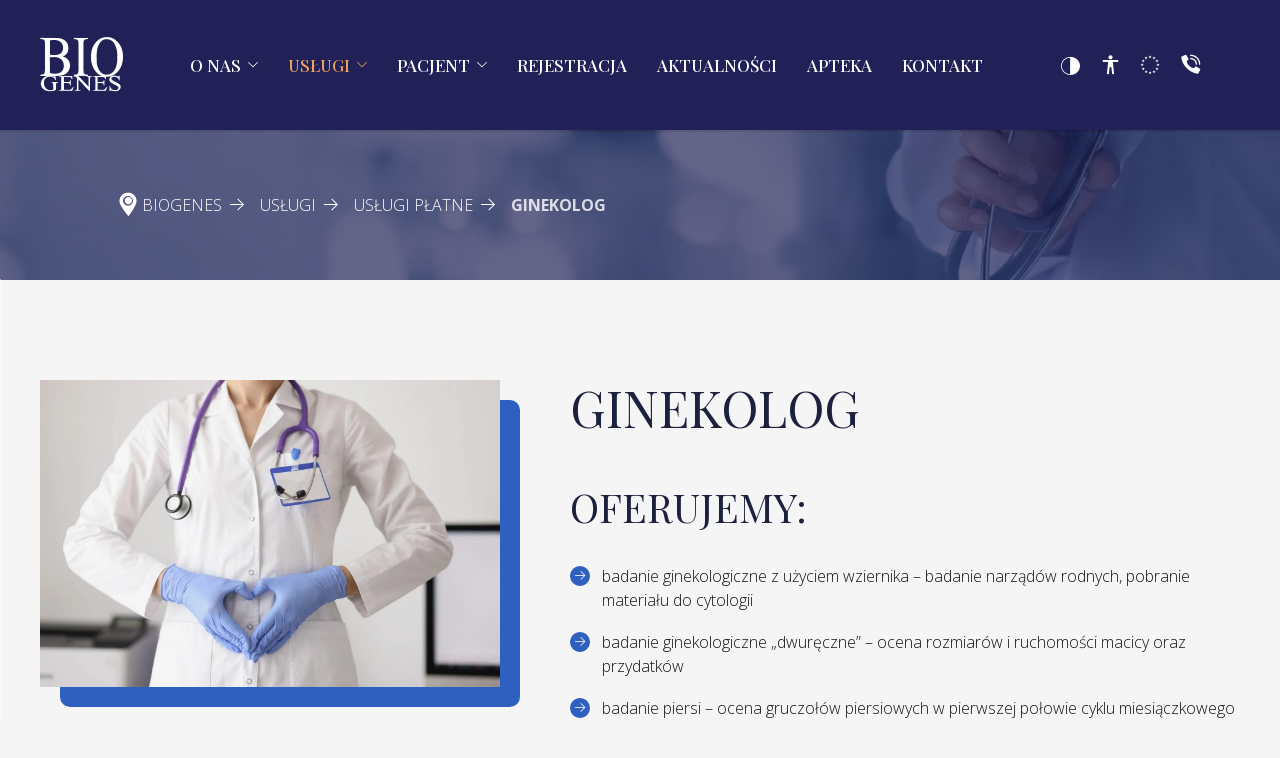

--- FILE ---
content_type: text/html; charset=utf-8
request_url: https://biogenes.pl/uslugi/uslugi-platne/ginekolog
body_size: 5120
content:

<!doctype html>
<html lang="pl-pl" dir="ltr">
	<head>
<meta name="viewport" content="width=device-width, initial-scale=1, shrink-to-fit=no">
		<meta charset="utf-8" />
	<base href="https://biogenes.pl/uslugi/uslugi-platne/ginekolog" />
	<meta name="generator" content="BluecCoyote Administration" />
	<title>Ginekolog - Biogenes</title>
	<link href="/images/szablon/fav-biogenes.webp" rel="shortcut icon" type="image/vnd.microsoft.icon" />
	<link href="/media/plg_system_jcepro/site/css/content.min.css?86aa0286b6232c4a5b58f892ce080277" rel="stylesheet" />
	<link href="//fonts.googleapis.com/css?family=Open Sans:100,100i,200,200i,300,300i,400,400i,500,500i,600,600i,700,700i,800,800i,900,900i&subset=cyrillic&display=swap" rel="stylesheet" media="none" onload="media=&quot;all&quot;" />
	<link href="//fonts.googleapis.com/css?family=Playfair Display:100,100i,200,200i,300,300i,400,400i,500,500i,600,600i,700,700i,800,800i,900,900i&subset=cyrillic&display=swap" rel="stylesheet" media="none" onload="media=&quot;all&quot;" />
	<link href="/templates/biogenes/css/bootstrap.min.css" rel="stylesheet" />
	<link href="/plugins/system/helixultimate/assets/css/system-j3.min.css" rel="stylesheet" />
	<link href="/templates/biogenes/css/font-awesome.min.css" rel="stylesheet" />
	<link href="/templates/biogenes/css/v4-shims.min.css" rel="stylesheet" />
	<link href="/templates/biogenes/css/template.css" rel="stylesheet" />
	<link href="/templates/biogenes/css/presets/preset1.css" rel="stylesheet" />
	<link href="/templates/biogenes/css/tpl-fonts.css" rel="stylesheet" />
	<link href="/templates/biogenes/css/custom-compiled.css" rel="stylesheet" />
	<link href="/templates/biogenes/css/template-rwd.css" rel="stylesheet" />
	<link href="/media/com_widgetkit/css/site.css" rel="stylesheet" id="widgetkit-site-css" />
	<style>
.wf_file_icon {
  display: inline;
}
a.wf_file {
  text-decoration: underline !important;
  font-weight: 500;
}body{font-family: 'Open Sans', sans-serif;text-decoration: none;}
@media (min-width:768px) and (max-width:991px){body{font-size: 14px;}
}
@media (max-width:767px){body{font-size: 13px;}
}
h1,h2,h3,h4,h5,h6, .sp-megamenu-parent li a, .sp-megamenu-parent li > span, .logo a, label, .button, button, input[type="button"], .btn, .number, time, .djc_items_labels > li > a, .djc_category_info a, .djc_producer_info a, .ebikelogo, .djc_price_value, .pagination, .sp-copyright strong, .sans-serif{font-family: 'Playfair Display', sans-serif;text-decoration: none;}

	</style>
	<script type="application/json" class="joomla-script-options new">{"data":{"breakpoints":{"tablet":991,"mobile":480},"header":{"stickyOffset":"80"}},"csrf.token":"496e5444bb908bf11ece1c84e46840f4","system.paths":{"root":"","base":""}}</script>
	<script src="/media/jui/js/jquery.min.js?5a9e217e6a0344593adc5d4aea880510"></script>
	<script src="/media/jui/js/jquery-noconflict.js?5a9e217e6a0344593adc5d4aea880510"></script>
	<script src="/media/jui/js/jquery-migrate.min.js?5a9e217e6a0344593adc5d4aea880510"></script>
	<script src="/templates/biogenes/js/bootstrap.bundle.min.js"></script>
	<script src="/templates/biogenes/js/main.js"></script>
	<script src="/templates/biogenes/js/custom.js"></script>
	<script src="/media/system/js/core.js?5a9e217e6a0344593adc5d4aea880510"></script>
	<script src="/media/com_widgetkit/js/maps.js" defer></script>
	<script src="/media/com_widgetkit/lib/uikit/dist/js/uikit.min.js"></script>
	<script src="/media/com_widgetkit/lib/uikit/dist/js/uikit-icons.min.js"></script>
	<script>
var SkipToConfig =  {
  'settings': {
    'skipTo': {
buttonLabel: 'Przejdź do',
landmarkGroupLabel: 'Obszary',
headingGroupLabel: 'Nagłówki',
navLabel: 'Nawigacja główna',
asideLabel: 'Nawigacja boczna',

headings: ' h1, h2, h3, main h1, main h2, main h3' ,
displayOption: 'popup',
accesskey: 'S',
colorTheme: 'default',
enableMofN: true,
    }
  }
};template="biogenes";
	</script>
	<script type="application/ld+json">
{"@context":"https://schema.org","@type":"BreadcrumbList","@id":"https://biogenes.pl/#/schema/BreadcrumbList/17","itemListElement":[{"@type":"ListItem","position":1,"item":{"@id":"/","name":"Biogenes"}},{"@type":"ListItem","position":2,"item":{"@id":"#","name":"Usługi"}},{"@type":"ListItem","position":3,"item":{"@id":"/uslugi/uslugi-platne","name":"Usługi płatne"}},{"@type":"ListItem","position":4,"item":{"name":"Ginekolog"}}]}
</script>
<script src="https://paypal.github.io/skipto/downloads/js/skipto.min.js"></script>
<link rel="canonical" href="https://www.euroklinika.com.pl/uslugi/uslugi-platne/ginekolog" />
</head>

	<body class="site helix-ultimate hu com_content com-content view-article layout-blog task-none itemid-282 pl-pl ltr sticky-header layout-fluid offcanvas-init offcanvs-position-right   offerView">

		
		
		<div class="body-wrapper">
			<div class="body-innerwrapper">
								
<header id="sp-header" >

						<div class="container">
				<div class="container-inner">
			
	
<div class="row">
	<div id="sp-logo" class="col-lg-3 "><div class="sp-column  d-flex align-items-center"><span class="logo"><a href="/"><span class="sign-logo"><span class="sr-only">BIOGENES</span></span></a></span></div></div><div id="sp-menu" class="col-lg-6 "><div class="sp-column  d-flex align-items-center justify-content-end"><nav class="sp-megamenu-wrapper d-flex" role="HELIX_ULTIMATE_AIRA_NAVIGATION"><a id="offcanvas-toggler" aria-label="HELIX_ULTIMATE_NAVIGATION" class="offcanvas-toggler-right d-flex d-lg-none" href="#"><div class="burger-icon" aria-hidden="true"><span></span><span></span><span></span></div></a><ul class="sp-megamenu-parent menu-animation-fade-up d-none d-lg-block"><li class="sp-menu-item sp-has-child"><a   href="#"  >O nas</a><div class="sp-dropdown sp-dropdown-main sp-menu-right" style="width: 240px;"><div class="sp-dropdown-inner"><ul class="sp-dropdown-items"><li class="sp-menu-item"><a   href="/o-nas/o-nas"  >O nas</a></li><li class="sp-menu-item"><a   href="/o-nas/instytucje-wspolpracujace"  >Instytucje współpracujące</a></li></ul></div></div></li><li class="sp-menu-item sp-has-child active"><a   href="#"  >Usługi</a><div class="sp-dropdown sp-dropdown-main sp-menu-right" style="width: 240px;"><div class="sp-dropdown-inner"><ul class="sp-dropdown-items"><li class="sp-menu-item"><a   href="/uslugi/uslugi-nfz"  >Usługi NFZ</a></li><li class="sp-menu-item current-item active"><a aria-current="page"  href="/uslugi/uslugi-platne"  >Usługi płatne</a></li></ul></div></div></li><li class="sp-menu-item sp-has-child"><a   href="#"  >Pacjent</a><div class="sp-dropdown sp-dropdown-main sp-menu-right" style="width: 240px;"><div class="sp-dropdown-inner"><ul class="sp-dropdown-items"><li class="sp-menu-item"><a   href="/pacjent/deklaracja"  >Deklaracja</a></li><li class="sp-menu-item"><a   href="/pacjent/diagnostyka"  >Diagnostyka</a></li><li class="sp-menu-item"><a   href="/pacjent/profilaktyka"  >Profilaktyka</a></li><li class="sp-menu-item"><a   href="/pacjent/pytania-i-odpowiedzi"  >Pytania i odpowiedzi</a></li><li class="sp-menu-item"><a   href="/pacjent/pomoc-medyczna-poza-godzinami-pracy"  >Pomoc medyczna poza godzinami pracy</a></li><li class="sp-menu-item"><a   href="/pacjent/druki"  >Druki</a></li></ul></div></div></li><li class="sp-menu-item"><a   href="/rejestracja"  >Rejestracja</a></li><li class="sp-menu-item"><a   href="/aktualnosci"  >Aktualności</a></li><li class="sp-menu-item"><a   href="/apteka"  >Apteka</a></li><li class="sp-menu-item"><a   href="/kontakt"  >Kontakt</a></li></ul></nav></div></div><div id="sp-after-menu" class="col-lg-3 "><div class="sp-column  d-flex align-items-center"><div class="sp-module  contact-info span6"><div class="sp-module-content">

<ul class="icon-links">
<li><button type="button" class="switcher" title="Zmiana kontrastu" data-bs-toggle="tooltip" data-bs-placement="bottom"><span class="sign-contrast" aria-hidden="true"> </span><span class="sr-only">Zmień kontrast</span></button></li>
<li><a href="/deklaracja-dostepnosci" title="Deklaracja dostępności" data-bs-toggle="tooltip" data-bs-placement="bottom"><span class="sign-accesibility"></span> <span class="sr-only">Deklaracja dostępności</span></a></li>
<li><a href="/fundusze-europejskie" title="Projekty UE" data-bs-toggle="tooltip" data-bs-placement="bottom"><span class="sign-ue-stars"></span> <span class="sr-only">Projekty Unii Europejskiej</span></a></li>
<li><a href="tel:+48713633016"><span class="sign-phone-call"></span> <span class="sr-only">Zadzwoń do nas</span></a></li>
<!--
      <li><a href="mailto:rejestracja@biogenes.pl"><span class="sign-operator"></span></a></li>
      -->
</ul>


</div></div></div></div></div>
							</div>
			</div>
			
	</header>

<section id="sp-page-title" >

				
	
<div class="row">
	<div id="sp-subpage-title" class="col-lg-12 "><div class="sp-column "><div class="sp-module "><div class="sp-module-content"><div class="subpage-header ">
   <!-- -->
   <div class="image-container"  style="background-image: url(/images/slider/frontpage/002.webp)">
       
      <div class="container txt-container">
		   
                  <nav class="mod-breadcrumbs__wrapper" aria-label="Breadcrumbs">
	<ol class="mod-breadcrumbs breadcrumb px-3 py-2">
					<li class="mod-breadcrumbs__divider float-start">
				<span class="divider icon-location icon-fw" aria-hidden="true"></span>
			</li>
		
		<li class="mod-breadcrumbs__item breadcrumb-item"><a href="/" class="pathway"><span>Biogenes</span></a></li><li class="mod-breadcrumbs__item breadcrumb-item"><a href="#" class="pathway"><span>Usługi</span></a></li><li class="mod-breadcrumbs__item breadcrumb-item"><a href="/uslugi/uslugi-platne" class="pathway"><span>Usługi płatne</span></a></li><li class="mod-breadcrumbs__item breadcrumb-item active"><span>Ginekolog</span></li>	</ol>
	</nav>      </div>
   </div>
</div>
</div></div></div></div></div>
				
	</section>

<section id="sp-main-body" >

										<div class="container">
					<div class="container-inner">
						
	
<div class="row">
	
<div id="sp-component" class="col-lg-12 ">
	<div class="sp-column ">
		<div id="system-message-container" aria-live="polite">
			</div>


		
		<div class="article-details   offerView has-image" itemscope itemtype="https://schema.org/Article">
	<meta itemprop="inLanguage" content="pl-PL">
	
	
									<div class="article-full-image float-left">
							<img 			 src="/images/szablon/foto/ginekolog.webp" alt="Lekarz ginekolog " itemprop="image">
					</div>
	
	
			
<div class="article-content">

		<div class="article-header">
					<h1 itemprop="headline">
				Ginekolog			</h1>
									</div>
		
	
	<div class="article-can-edit d-flex flex-wrap justify-content-between">
				</div>
			
		
			
		
		
	
	<div itemprop="articleBody">
		 
<h2>Oferujemy:</h2>
<ul>
<li>badanie ginekologiczne z użyciem wziernika – badanie narządów rodnych, pobranie materiału do cytologii</li>
<li>badanie ginekologiczne „dwuręczne” – ocena rozmiarów i ruchomości macicy oraz przydatków</li>
<li>badanie piersi – ocena gruczołów piersiowych w pierwszej połowie cyklu miesiączkowego</li>
</ul>
<h2>Przyjmuje:</h2>
<ul>
<li><strong>dr n. med. Marek Murawski</strong><br />specjalista ginekologii i położnictwa, chirurg<br />tel. <a href="tel:+48601942061">+48 601 942 061</a></li>
</ul>	</div>

	
	
	
			
		
	

	
				</div>
</div>

			</div>
</div>
</div>
											</div>
				</div>
						
	</section>

<section id="sp-bottom" >

				
	
<div class="row">
	<div id="sp-bottom1" class="col-sm-col-sm-6 col-lg-12 "><div class="sp-column "><div class="sp-module "><div class="sp-module-content">

<div class="custom "  >
	
<iframe src="https://www.google.com/maps/embed?pb=!1m18!1m12!1m3!1d2505.8430672839972!2d16.993229392619423!3d51.09290229536489!2m3!1f0!2f0!3f0!3m2!1i1024!2i768!4f13.1!3m3!1m2!1s0x470fc2216f70a183%3A0x49471cbfe9de1f67!2splac%20Bzowy%201%2C%2053-226%20Wroc%C5%82aw!5e0!3m2!1spl!2spl!4v1669041387542!5m2!1spl!2spl" style="border:0; width:100%; height:700px"  allowfullscreen="" loading="lazy" referrerpolicy="no-referrer-when-downgrade"></iframe></div>
</div></div><div class="sp-module  contact-info col-6 span6"><h3 class="sp-module-title">Kontakt z nami</h3><div class="sp-module-content">

<ul class="quick-contact">
<li><a href="/" class="logo"> <!-- <span class="sign-logo"></span> --> <span class="sign-house"></span> <strong class="serif">Biogenes</strong> Niepubliczny Zakład Opieki Zdrowotnej </a></li>
<li><span> <span class="sign-placeholder"></span>Plac Bzowy 1,<br /> 53-224 Wroclaw </span></li>
<li><a href="tel:+48713633016"><span class="sign-smartphone"></span>+48 71 363 30 16 </a></li>
<li><a href="mailto:rejestracja@biogenes.pl"><span class="sign-email-2"></span>rejestracja@biogenes.pl</a></li>
<li><span> <span class="sign-clock"></span>Otwarte pn. - pt. <span class="hours">07<sup>30</sup>– 18<sup>00</sup></span> </span></li>
</ul>
<ul class="no-style">
<li class="d-flex align-items-center"><a href="/images/szablon/biogenes.vcf"><img src="/images/kod.webp" alt="Wizytówka kontaktowa Biogenes" /></a>
<p class="mt-0 mx-4">Zapisz kontakt skanując kod <br />lub klikając na niego.</p>
</li>
</ul>


</div></div></div></div></div>
				
	</section>

<footer id="sp-footer" >

						<div class="container">
				<div class="container-inner">
			
	
<div class="row">
	<div id="sp-footer" class="col-lg-12 "><div class="sp-column "><ul class="menu">
<li class="item-762"><a href="/rodo" >Rodo</a></li><li class="item-341"><a href="/deklaracja-dostepnosci" >Deklaracja dostępności</a></li><li class="item-329"><a href="/fundusze-europejskie" >Fundusze europejskie</a></li><li class="item-330"><a href="/kontakt" >Kontakt</a></li></ul>
<span class="sp-copyright"><span>© 2002-2026 <strong>Biogenes</strong></span> 
<a href="https://dostepnastrona.pl" target="_blank">Wdrożenie: Strony internetowe WCAG</a></span></div></div></div>
							</div>
			</div>
			
	</footer>
			</div>
		</div>

		<!-- Off Canvas Menu -->
		<div class="offcanvas-overlay"></div>
		<!-- Rendering the offcanvas style -->
		<!-- If canvas style selected then render the style -->
		<!-- otherwise (for old templates) attach the offcanvas module position -->
					<div class="offcanvas-menu">
	<div class="d-flex align-items-center p-3 pt-4">
		<span class="logo"><a href="/"><span class="sign-logo"><span class="sr-only">BIOGENES</span></span></a></span>		<a href="#" class="close-offcanvas" aria-label="HELIX_ULTIMATE_CLOSE_OFFCANVAS_ARIA_LABEL">
			<div class="burger-icon">
				<span></span>
				<span></span>
				<span></span>
			</div>
		</a>
	</div>
	<div class="offcanvas-inner">
		<div class="d-flex header-modules mb-3">
			
					</div>
		
					<div class="sp-module "><div class="sp-module-content"><ul class="menu nav-pills">
<li class="item-277 menu-deeper menu-parent"><a href="#" >O nas<span class="menu-toggler"></span></a><ul class="menu-child"><li class="item-278"><a href="/o-nas/o-nas" >O nas</a></li><li class="item-279"><a href="/o-nas/instytucje-wspolpracujace" >Instytucje współpracujące</a></li></ul></li><li class="item-280 active menu-deeper menu-parent"><a href="#" >Usługi<span class="menu-toggler"></span></a><ul class="menu-child"><li class="item-281"><a href="/uslugi/uslugi-nfz" >Usługi NFZ</a></li><li class="item-282 current active"><a href="/uslugi/uslugi-platne" >Usługi płatne</a></li></ul></li><li class="item-283 menu-deeper menu-parent"><a href="#" >Pacjent<span class="menu-toggler"></span></a><ul class="menu-child"><li class="item-284"><a href="/pacjent/deklaracja" >Deklaracja</a></li><li class="item-285"><a href="/pacjent/diagnostyka" >Diagnostyka</a></li><li class="item-286"><a href="/pacjent/profilaktyka" >Profilaktyka</a></li><li class="item-287"><a href="/pacjent/pytania-i-odpowiedzi" >Pytania i odpowiedzi</a></li><li class="item-288"><a href="/pacjent/pomoc-medyczna-poza-godzinami-pracy" >Pomoc medyczna poza godzinami pracy</a></li><li class="item-819"><a href="/pacjent/druki" >Druki</a></li></ul></li><li class="item-291"><a href="/rejestracja" >Rejestracja</a></li><li class="item-290"><a href="/aktualnosci" >Aktualności</a></li><li class="item-292"><a href="/apteka" >Apteka</a></li><li class="item-118"><a href="/kontakt" >Kontakt</a></li></ul>
</div></div>		
		
		
		
					
				
		<!-- custom module position -->
		
	</div>
</div>				

		
		

		<!-- Go to top -->
					<a href="#" class="sp-scroll-up" aria-label="Wróć na początek strony"><span class="sign-right-arrow2" aria-hidden="true"></span></a>
					</body>
</html>

--- FILE ---
content_type: text/css
request_url: https://biogenes.pl/templates/biogenes/css/template.css
body_size: 34318
content:
@charset "UTF-8";
.row,.nspMain,.form-row{--bs-gutter-x: 1.875rem!important}.container789{padding-left:15px;padding-right:15px}.element-invisible{position:absolute;padding:0;margin:0;border:0;height:1px;width:1px;overflow:hidden}.pagination-wrapper{margin-top:60px}.pagination-counter{position:absolute;left:-999999em}.pagination{display:-webkit-box;display:-webkit-flex;display:-moz-flex;display:-ms-flexbox;display:flex;-webkit-box-pack:center;-ms-flex-pack:center;-webkit-justify-content:center;-moz-justify-content:center;justify-content:center;padding-left:0;list-style:none;width:100%}.page-link{position:relative;display:block;color:#131314;text-decoration:none;background-color:#fff;border:1px solid #fff;height:55px;line-height:52px;padding:0 25px;text-transform:uppercase;margin:0;border-radius:10px;-webkit-border-radius:10px;-moz-border-radius:10px}.page-link:hover,.page-link:focus{z-index:2;color:#fff !important;background-color:#212157;border-color:#212157}.page-link:focus{z-index:3;outline:0;-webkit-box-shadow:0 0 0 #fff;-moz-box-shadow:0 0 0 #fff;box-shadow:0 0 0 #fff}.page-item{margin:0 1px}.page-item:first-child .page-link{border-radius:10px;-webkit-border-radius:10px;-moz-border-radius:10px}.page-item:last-child .page-link{border-radius:10px;-webkit-border-radius:10px;-moz-border-radius:10px}.page-item.active .page-link{z-index:3;color:#fff;background-color:#212157;border-color:#212157}.page-item.disabled .page-link{color:#6c757d;pointer-events:none;background-color:#fff;border-color:#dee2e6}.pagination-lg .page-link{padding:0.75rem 1.5rem;font-size:1.25rem}.pagination-lg .page-item:first-child .page-link{border-top-left-radius:0.3rem;border-bottom-left-radius:0.3rem}.pagination-lg .page-item:last-child .page-link{border-top-right-radius:0.3rem;border-bottom-right-radius:0.3rem}@media (prefers-reduced-motion:reduce){.page-link{transition:none}}p{margin-top:0;margin-bottom:0}.accordion-item+.accordion-item{margin-top:40px}.accordion h2.accordion-header{margin-bottom:0;text-align:center;display:-webkit-box;display:-webkit-flex;display:-moz-flex;display:-ms-flexbox;display:flex;-webkit-box-align:center;-ms-flex-align:center;-webkit-align-items:center;-moz-align-items:center;align-items:center;-webkit-box-pack:center;-ms-flex-pack:center;-webkit-justify-content:center;-moz-justify-content:center;justify-content:center}.accordion-body{text-align:center;padding:0;margin-top:20px}.accordion-button{color:#2f60c0;font-weight:700;font-family:"Kanit", sans-serif;font-size:1.875rem;position:relative;display:-webkit-box;display:-webkit-flex;display:-moz-flex;display:-ms-flexbox;display:flex;-webkit-box-align:center;-ms-flex-align:center;-webkit-align-items:center;-moz-align-items:center;align-items:center;-webkit-box-pack:center;-ms-flex-pack:center;-webkit-justify-content:center;-moz-justify-content:center;justify-content:center;padding:0;text-align:center;background-color:transparent;border:0;border-radius:0;overflow-anchor:none}.accordion-button:hover{z-index:2}.accordion-button:focus{z-index:3;border:none;outline:0}.accordion-button:hover,.accordion-button:focus,.accordion-button:active{color:#2f60c0;background:none}.accordion-button:not(.collapsed){color:#2f60c0;background-color:transparent}.accordion-button:not(.collapsed):after{background:#d74120;-webkit-transform:rotate(-180deg);-moz-transform:rotate(-180deg);-ms-transform:rotate(-180deg);transform:rotate(-180deg)}.accordion-button:after{font-family:"tpl";font-size:10px;content:"";font-weight:normal;color:#fff;background:#2f60c0;text-align:center;flex-shrink:0;width:22px;height:22px;line-height:24px;margin-left:40px;border-radius:50%;-webkit-border-radius:50%;-moz-border-radius:50%;-webkit-transition:all 0.3s ease-out;-moz-transition:all 0.3s ease-out;-ms-transition:all 0.3s ease-out;-o-transition:all 0.3s ease-out;transition:all 0.3s ease-out}.accordion-header{margin-bottom:0}.accordion-item:not(:first-of-type){border-top:0}.accordion-flush .accordion-collapse{border-width:0}.accordion-flush .accordion-item{border-right:0;border-left:0;border-radius:0}.accordion-flush .accordion-item:first-child{border-top:0}.accordion-flush .accordion-item:last-child{border-bottom:0}.accordion-flush .accordion-item .accordion-button{border-radius:0}:root{--header_height: $header_height}body{text-rendering:auto;-webkit-font-smoothing:antialiased;-moz-osx-font-smoothing:grayscale}body.helix-ultimate-preloader{overflow:hidden}body.helix-ultimate-preloader:before{content:" ";position:fixed;top:0;left:0;width:100%;height:100%;z-index:99998;background:rgba(255, 255, 255, 0.9)}body.helix-ultimate-preloader:after{content:"";font-family:"FontAwesome";font-size:2.25rem;position:fixed;top:50%;left:50%;margin-top:-24px;margin-left:-24px;width:48px;height:48px;line-break:48px;text-align:center;color:#007bff;-webkit-animation:fa-spin 2s infinite linear;animation:fa-spin 2s infinite linear;z-index:99999}a{-webkit-transition:all 0.3s ease-out;-moz-transition:all 0.3s ease-out;-ms-transition:all 0.3s ease-out;-o-transition:all 0.3s ease-out;transition:all 0.3s ease-out}a *{-webkit-transition:all 0.3s ease-out;-moz-transition:all 0.3s ease-out;-ms-transition:all 0.3s ease-out;-o-transition:all 0.3s ease-out;transition:all 0.3s ease-out}a,a:hover,a:focus,a:active{text-decoration:none}label{font-weight:normal}legend{padding-bottom:10px}img{display:block;max-width:100%;height:auto}#sp-top-bar{padding:14px 0;font-size:0.9375rem}#sp-top-bar .sp-module{display:inline-block;margin:0 0 0 1.25rem}ul.social-icons{list-style:none;padding:0;margin:0;display:inline-block}ul.social-icons>li{display:inline-block;line-height:1.5}ul.social-icons>li:not(:last-child){margin-right:20px}.flex-auto{flex:auto}#sp-menu.menu-with-social .sp-megamenu-wrapper{flex:auto;justify-content:space-between;display:flex;align-items:center}#sp-menu>.sp-column{height:100%}#sp-menu .social-wrap{position:relative;padding-left:60px}#sp-menu .social-wrap:after{content:"";margin-top:10px;margin-bottom:10px;position:absolute;width:2px;height:calc(var(--header_height) - 20px);left:30px;background-color:rgba(80, 80, 80, 0.2)}#sp-menu ul.social-icons>li:not(:last-child){margin-right:20px}#sp-menu ul.social-icons a{color:#9c9c9c}#sp-menu .social-wrap.no-border ul.social-icons{border-left:none;padding-left:0px}#sp-menu.menu-center .sp-megamenu-wrapper{justify-content:center}.menu-flex .sp-megamenu-wrapper{display:flex;justify-content:flex-end}#menu-right .sp-module:first-child{border-right:2px solid rgba(80, 80, 80, 0.2);padding-right:30px}.header-has-modules #offcanvas-toggler{margin-right:20px;margin-left:0}.sp-module-content .mod-languages ul.lang-inline{margin:0;padding:0}.sp-module-content .mod-languages ul.lang-inline li{border:none;display:inline-block;margin:0 5px 0 0}.sp-module-content .mod-languages ul.lang-inline li a{padding:0 !important}.sp-module-content .mod-languages ul.lang-inline li>a:before{display:none}.sp-module-content .latestnews>li>a>span{display:block;margin-top:5px;font-size:85%}.sp-contact-info{list-style:none;padding:0;margin:0px}.sp-contact-info li{display:inline-block;margin:0px 10px 0px 0px;font-size:90%;white-space:nowrap}.sp-contact-info li i{margin:0 3px}#sp-header{height:120px;width:100%;position:relative;z-index:99;-webkit-box-shadow:0px 2px 0px rgba(0, 0, 0, 0.1);-moz-box-shadow:0px 2px 0px rgba(0, 0, 0, 0.1);box-shadow:0px 2px 0px rgba(0, 0, 0, 0.1);animation:spFadeIn 0.5s;display:-webkit-box;display:-webkit-flex;display:-moz-flex;display:-ms-flexbox;display:flex;-webkit-align-content:center;-moz-align-content:center;-ms-flex-line-pack:center;align-content:center}#sp-header>.container{display:-webkit-box;display:-webkit-flex;display:-moz-flex;display:-ms-flexbox;display:flex;-webkit-align-content:center;-moz-align-content:center;-ms-flex-line-pack:center;align-content:center;-ms-flex-pack:distribute;-webkit-justify-content:space-around;-moz-justify-content:space-around;justify-content:space-around;-webkit-box-align:center;-ms-flex-align:center;-webkit-align-items:center;-moz-align-items:center;align-items:center}#sp-header>.container>.container-inner{width:100%}#sp-header #offcanvas-toggler.offcanvas,#sp-header #offcanvas-toggler.mega{display:none !important}#sp-header.full-header-left #offcanvas-toggler.offcanvas,#sp-header.full-header-center #offcanvas-toggler.offcanvas,#sp-header.header-with-modal-menu #offcanvas-toggler.offcanvas,#sp-header.lg-header #offcanvas-toggler.offcanvas,#sp-header.header-with-social #offcanvas-toggler.offcanvas{display:flex !important}#sp-header.full-header-left .menu-with-offcanvas #offcanvas-toggler,#sp-header.full-header-center .menu-with-offcanvas #offcanvas-toggler,#sp-header.header-with-modal-menu .menu-with-offcanvas #offcanvas-toggler,#sp-header.lg-header .menu-with-offcanvas #offcanvas-toggler,#sp-header.header-with-social .menu-with-offcanvas #offcanvas-toggler{display:none !important}#sp-header.full-header{padding-left:45px;padding-right:45px}#sp-header.lg-header{box-shadow:0 2px 3px rgba(0, 0, 0, 0.1)}#sp-header.lg-header .logo{height:auto}#sp-header.lg-header #offcanvas-toggler{margin-right:20px;margin-left:0px}#sp-header.lg-header #offcanvas-toggler.offcanvas-toggler-right.offcanvas{display:none !important}#sp-header.lg-header .sp-column{height:100%}#sp-header.lg-header #sp-logo #offcanvas-toggler{display:none}#sp-header.header-with-modal-menu{color:#fff}#sp-header.header-with-modal-menu a{color:rgba(255, 255, 255, 0.6)}#sp-header.header-with-modal-menu a:hover,#sp-header.header-with-modal-menu a:focus{color:#efa557}#sp-header.header-with-modal-menu .sp-contact-info>li{margin-right:15px;opacity:0.7;transition:0.3s}#sp-header.header-with-modal-menu .sp-contact-info>li:hover,#sp-header.header-with-modal-menu .sp-contact-info>li:focus{opacity:1}#sp-header.header-with-modal-menu .sp-contact-info>li>span{margin-right:5px}#sp-header.header-with-modal-menu #offcanvas-toggler{display:none !important}#sp-header.header-with-modal-menu.center-layout .modules-wrapper{height:auto;border:none;padding:0px;max-width:730px;margin:0 auto}#sp-header.header-with-modal-menu.center-layout #modal-menu .modal-menu-inner>.container{align-items:flex-start;padding:170px 0 0}#sp-header.header-with-modal-menu.center-layout #modal-menu .search{margin-bottom:80px}#sp-header.header-with-modal-menu.center-layout #modal-menu .search form:after{font-size:1rem}#sp-header.header-with-modal-menu.center-layout #modal-menu .search form:hover:after{display:none}#sp-header.header-with-modal-menu.center-layout #modal-menu .search form input{background:transparent;border-bottom:2px solid rgba(32, 31, 31, 0.1);font-size:1.625rem;padding:7px;border-radius:0px}#sp-header.header-with-modal-menu.center-layout #modal-menu .search form input::placeholder{color:rgba(32, 31, 31, 0.4)}#sp-header.header-with-modal-menu.center-layout #modal-menu .search form input:focus,#sp-header.header-with-modal-menu.center-layout #modal-menu .search form input:active,#sp-header.header-with-modal-menu.center-layout #modal-menu .search form input:active:focus{box-shadow:none;border-bottom:2px solid rgba(32, 31, 31, 0.7)}#sp-header.header-with-modal-menu.center-layout .sp-megamenu-wrapper{justify-content:center}#sp-header.header-with-modal-menu.center-layout .sp-megamenu-wrapper ul.sp-megamenu-parent{flex-direction:row}#sp-header.header-with-modal-menu.center-layout .sp-megamenu-wrapper .sp-megamenu-parent>li>a,#sp-header.header-with-modal-menu.center-layout .sp-megamenu-wrapper .sp-megamenu-parent>li>span{padding:0}#sp-header.header-with-modal-menu.center-layout .sp-megamenu-wrapper .sp-megamenu-parent>li>a:after,#sp-header.header-with-modal-menu.center-layout .sp-megamenu-wrapper .sp-megamenu-parent>li>span:after{top:100%;width:2px;height:20px;left:50%;transform:translateX(-50%);margin:10px 0 0 0}#sp-header.header-with-modal-menu.center-layout .sp-megamenu-wrapper .sp-megamenu-parent>li.sp-has-child:hover>a:after,#sp-header.header-with-modal-menu.center-layout .sp-megamenu-wrapper .sp-megamenu-parent>li.sp-has-child:hover>span:after{height:30px}#sp-header.header-with-modal-menu.center-layout .sp-megamenu-wrapper .sp-megamenu-parent>li.sp-has-child>.sp-dropdown{animation:spFadeIn 0.5s}#sp-header.header-with-modal-menu.center-layout .sp-megamenu-wrapper .sp-megamenu-parent>li:not(:last-child)>a,#sp-header.header-with-modal-menu.center-layout .sp-megamenu-wrapper .sp-megamenu-parent>li:not(:last-child)>span{margin-right:70px}#sp-header.header-with-modal-menu.center-layout .sp-megamenu-wrapper .sp-megamenu-parent>li>.sp-dropdown.sp-dropdown-main{top:100%;padding-top:50px;padding-left:0;left:auto !important;right:0px;transition:0.35s}#sp-header.header-with-modal-menu.center-layout .sp-megamenu-wrapper .sp-megamenu-parent>li>.sp-dropdown.sp-dropdown-main li.sp-menu-item>a,#sp-header.header-with-modal-menu.center-layout .sp-megamenu-wrapper .sp-megamenu-parent>li>.sp-dropdown.sp-dropdown-main li.sp-menu-item>span{padding:6px 0}#sp-header.header-with-modal-menu.classic-layout .modal-menu-inner>div{flex-direction:column;align-items:flex-start;padding:40px 0}#sp-header.header-with-modal-menu.classic-layout .modal-menu-inner>div .sp-megamenu-wrapper{height:100%;align-items:center}#sp-header.header-with-modal-menu.classic-layout .modal-menu-inner>div .social-icons{margin-top:auto;margin-bottom:0px;width:100%;border-top:2px solid rgba(32, 31, 31, 0.1);padding-top:20px;font-size:0.75rem}#sp-header .logo{height:80px;display:inline-flex;margin:0;align-items:center}#sp-header .logo a{font-size:3.375rem;line-height:1;margin:0;padding:0;position:relative;color:#fff}#sp-header .logo a:hover,#sp-header .logo a:focus,#sp-header .logo a:active{color:#efa557}#sp-header .logo p{margin:5px 0 0}#sp-header.header-sticky{background:#f5f5f5;position:fixed;z-index:9999;top:0;left:0;width:100%;animation:spFadeInDown 0.5s;height:95px}#sp-header.header-sticky .logo a{color:#212157}#sp-header.header-sticky .logo a:hover,#sp-header.header-sticky .logo a:focus,#sp-header.header-sticky .logo a:active{color:#b22827}#sp-header.header-sticky .sp-megamenu-parent>li>a,#sp-header.header-sticky .sp-megamenu-parent>li>span{color:#212157}#sp-header.header-sticky .sp-megamenu-parent>li>a:hover,#sp-header.header-sticky .sp-megamenu-parent>li>a:focus,#sp-header.header-sticky .sp-megamenu-parent>li>a:active,#sp-header.header-sticky .sp-megamenu-parent>li>span:hover,#sp-header.header-sticky .sp-megamenu-parent>li>span:focus,#sp-header.header-sticky .sp-megamenu-parent>li>span:active{color:#b22827}#sp-header.header-sticky .sp-megamenu-parent>li>a:hover,#sp-header.header-sticky .sp-megamenu-parent>li:hover>a,#sp-header.header-sticky .sp-megamenu-parent>li.active>a,#sp-header.header-sticky .sp-megamenu-parent>li.active:hover>a{color:#b22827}#sp-header.header-sticky ul.icon-links li a,#sp-header.header-sticky ul.icon-links li button{color:#212157}#sp-header.header-sticky ul.icon-links li a:hover,#sp-header.header-sticky ul.icon-links li a:focus,#sp-header.header-sticky ul.icon-links li a:active,#sp-header.header-sticky ul.icon-links li button:hover,#sp-header.header-sticky ul.icon-links li button:focus,#sp-header.header-sticky ul.icon-links li button:active{color:#b22827;background:#fff}#sp-header nav.sp-megamenu-wrapper #offcanvas-toggler{display:none}#sp-header-topbar{position:relative;z-index:111}#sp-header-topbar .sp-profile-wrapper .sp-sign-in .user-text{display:none !important}#sp-header-topbar #sp-logo #offcanvas-toggler{display:none !important}#sp-header-topbar .container-inner{border-bottom:1px solid #e5e5e5}#sp-header-topbar .container-inner>.row{min-height:80px}#sp-header-topbar a{color:#909196}#sp-header-topbar a:hover{color:#212157}#sp-header-topbar .sp-contact-info{color:#909196}.header-modules{margin-left:20px}.header-modules .sp-module{margin-left:20px}.header-modules .search{position:relative}.header-modules .search form:after{content:"";font-family:"Font Awesome 5 Free";font-weight:900;position:absolute;top:0;font-size:0.75rem;line-height:32px;right:10px}.header-modules .search form input{background:#efeff0;border:none;height:32px;font-size:0.9375rem;border-radius:3px;padding:5px 10px}.burger-icon{width:45px;cursor:pointer}.burger-icon>span{display:block;height:2px;background-color:#000;margin:10px 0;transition:background-color 0.3s ease-in, opacity 0.3s ease-in, transform 0.3s ease-in}.close-offcanvas .burger-icon{width:25px;cursor:pointer}.close-offcanvas .burger-icon>span{display:block;height:1px;background-color:#000;margin:5px 0;transition:background-color 0.3s ease-in, opacity 0.3s ease-in, transform 0.3s ease-in}.offcanvas-active .burger-icon>span,#modal-menu-toggler.active .burger-icon>span{background-color:#848484}.offcanvas-active .burger-icon>span:nth-child(1),#modal-menu-toggler.active .burger-icon>span:nth-child(1){transform:translate(0, 5px) rotate(-45deg)}.offcanvas-active .burger-icon>span:nth-child(2),#modal-menu-toggler.active .burger-icon>span:nth-child(2){opacity:0}.offcanvas-active .burger-icon>span:nth-child(3),#modal-menu-toggler.active .burger-icon>span:nth-child(3){transform:translate(0, -6px) rotate(45deg)}.offcanvas-active .close-offcanvas .burger-icon>span{transition-delay:0.2s}body.modal-menu-active{overflow-y:hidden}#modal-menu{background:#f9f9f9;position:fixed !important;top:80px;left:0;right:0;transition:0.5s;bottom:120%;overflow:hidden;display:flex;z-index:10}#modal-menu.has-bg{background-image:url(../images/menu-bg.jpg);background-repeat:no-repeat;background-size:cover;background-position:center center}#modal-menu.active{bottom:0}#modal-menu .sp-megamenu-parent>li>a,#modal-menu .sp-megamenu-parent>li>span{display:block}#modal-menu .sp-megamenu-parent>li>a:after,#modal-menu .sp-megamenu-parent>li>span:after{transition:0.3s}#modal-menu .sp-megamenu-parent>li:hover>a,#modal-menu .sp-megamenu-parent>li:hover>span,#modal-menu .sp-megamenu-parent>li.active>a,#modal-menu .sp-megamenu-parent>li.active>span{color:#212157}#modal-menu .sp-megamenu-parent>li:hover>a:after,#modal-menu .sp-megamenu-parent>li:hover>span:after,#modal-menu .sp-megamenu-parent>li.active>a:after,#modal-menu .sp-megamenu-parent>li.active>span:after{opacity:1}#modal-menu .sp-megamenu-parent>li>a .nav-counter,#modal-menu .sp-megamenu-parent>li>span .nav-counter{font-size:1rem}#modal-menu .sp-megamenu-parent>li:hover>a:before,#modal-menu .sp-megamenu-parent>li.active>a:before{width:0;opacity:0}#modal-menu .modal-menu-inner{position:relative !important;width:100%}#modal-menu .modal-menu-inner #menu-dismiss{position:absolute;top:60px;left:60px;cursor:pointer}#modal-menu .modal-menu-inner #menu-dismiss svg{font-size:3.4375rem}#modal-menu .modal-menu-inner>.container{display:flex;padding:70px 0;align-items:center;height:100%}#modal-menu .modal-menu-inner>.container>.row{width:100%}#modal-menu ul.sp-megamenu-parent{display:flex !important;flex-direction:column}#modal-menu ul.sp-megamenu-parent>li{position:relative}#modal-menu ul.sp-megamenu-parent>li:not(:last-child){margin-bottom:30px}#modal-menu ul.sp-megamenu-parent>li>a,#modal-menu ul.sp-megamenu-parent>li>span{font-size:1.625rem;font-weight:600;line-height:1.4;text-transform:initial}#modal-menu ul.sp-megamenu-parent li.sp-has-child>a,#modal-menu ul.sp-megamenu-parent li.sp-has-child>span{position:relative}#modal-menu ul.sp-megamenu-parent li.sp-has-child>a:after,#modal-menu ul.sp-megamenu-parent li.sp-has-child>span:after{content:"";font-family:"Font Awesome 5 Free";float:right;position:absolute;top:2px}#modal-menu ul.sp-megamenu-parent li.sp-has-child:hover>a:after,#modal-menu ul.sp-megamenu-parent li.sp-has-child:hover>span:after{transform:translateX(5px)}#modal-menu ul.sp-megamenu-parent li.sp-has-child:hover>.sp-dropdown{animation:spFadeInDown 0.5s}#modal-menu ul.sp-megamenu-parent .sp-dropdown{left:100% !important;transition:0.3s;padding-left:20px}#modal-menu ul.sp-megamenu-parent .sp-dropdown.sp-dropdown-main{top:0px}#modal-menu ul.sp-megamenu-parent .sp-dropdown.sp-dropdown-mega{top:auto;bottom:0px}#modal-menu ul.sp-megamenu-parent .sp-dropdown .sp-dropdown-inner{box-shadow:none;border-radius:0px;position:relative;overflow:visible !important;max-height:initial;background-color:#fff;padding:20px}#modal-menu ul.sp-megamenu-parent .sp-dropdown .sp-dropdown-inner ul>li>a{font-weight:500 !important;font-size:15px !important}#modal-menu .modules-wrapper{display:flex;flex-direction:column;height:100%;justify-content:center;max-width:330px;border-left:2px solid rgba(32, 31, 31, 0.1);padding:30px;color:#fff}#modal-menu .modules-wrapper a{color:#fff}#modal-menu .modules-wrapper a:hover,#modal-menu .modules-wrapper a:focus{color:#efa557}#modal-menu .modules-wrapper .sp-module{margin-left:0;margin-bottom:15px}#modal-menu .modules-wrapper .search form{margin-bottom:30px}#modal-menu .modules-wrapper .search form input{height:40px}#modal-menu .modules-wrapper .sp-contact-info{margin-bottom:10px;display:flex;flex-direction:column}#modal-menu .modules-wrapper .sp-contact-info>li{margin-bottom:35px}#modal-menu .modules-wrapper .sp-contact-info>li>span{font-size:0.75rem;margin-bottom:10px}#modal-menu .modules-wrapper .sp-contact-info>li>a{opacity:0.7}#modal-menu .modules-wrapper .sp-contact-info>li>a:hover,#modal-menu .modules-wrapper .sp-contact-info>li>a:focus{opacity:1}#modal-menu .modules-wrapper .social-icons{font-size:0.875rem}#modal-menu .modules-wrapper .social-icons a{opacity:0.7}#modal-menu .modules-wrapper .social-icons a:hover,#modal-menu .modules-wrapper .social-icons a:focus{opacity:1}#sp-logo.has-border{position:relative;padding-right:45px}#sp-logo.has-border:after{content:"";margin-top:10px;margin-bottom:10px;position:absolute;width:2px;height:calc(var(--header_height) - 20px);right:15px;background-color:rgba(80, 80, 80, 0.2)}#sp-logo.has-border .sp-column{display:inline-flex;align-items:center}.sp-profile-wrapper{position:relative;font-size:0.875rem}.sp-profile-wrapper .arrow-icon{font-size:0.6875rem}.sp-profile-wrapper .sp-profile-dropdown{background:#fff;border:1px solid #e4e4e4;border-radius:3px;padding:10px 15px !important;list-style:none !important;font-size:0.875rem;position:absolute;min-width:100px;right:0;top:100%;display:none !important}.sp-profile-wrapper .sp-profile-dropdown>li:not(:last-child){border-bottom:1px solid #e4e4e4;padding-bottom:5px;margin-bottom:5px;line-height:1.3}.sp-profile-wrapper:hover .sp-profile-dropdown{display:block !important;animation:spFadeInDown 0.5s}#sp-title{min-height:0}.sp-page-title{padding:30px 0;background-repeat:no-repeat;background-position:50% 50%;background-size:cover;background-attachment:fixed}.sp-page-title .sp-page-title-heading,.sp-page-title .sp-page-title-sub-heading{margin:0;padding:0;color:#fff}.sp-page-title .sp-page-title-heading{font-size:1.5rem;line-height:1}.sp-page-title .sp-page-title-sub-heading{font-size:0.875rem;font-weight:normal;line-height:1;margin-top:10px}.sp-page-title .breadcrumb{background:none;padding:0;margin:10px 0 0 0}.sp-page-title .breadcrumb>.active{color:rgba(255, 255, 255, 0.8)}.sp-page-title .breadcrumb>span,.sp-page-title .breadcrumb>li,.sp-page-title .breadcrumb>li+li:before,.sp-page-title .breadcrumb>li>a{color:#fff}.subpage-header{position:relative}.subpage-header .image-container{background-repeat:no-repeat;background-position:50% 50%;background-size:cover;min-height:200px;display:-webkit-box;display:-webkit-flex;display:-moz-flex;display:-ms-flexbox;display:flex;-webkit-box-pack:center;-ms-flex-pack:center;-webkit-justify-content:center;-moz-justify-content:center;justify-content:center;-webkit-box-align:center;-ms-flex-align:center;-webkit-align-items:center;-moz-align-items:center;align-items:center;-webkit-box-direction:normal;-webkit-box-orient:vertical;-webkit-flex-direction:column;-moz-flex-direction:column;-ms-flex-direction:column;flex-direction:column;background-color:#212157;position:relative}.subpage-header .image-container:before{content:"";display:block;background:#212157;position:absolute;left:0;top:0;width:100%;height:100%;opacity:0.7}.subpage-header img{opacity:0}.subpage-header .txt-container{position:relative}.subpage-header h1{font-size:3.125rem;color:#fff}.subpage-header h1+.breadcrumb{margin-top:10px}.subpage-header .breadcrumb{background:none;padding:0;margin-right:-8px;margin-left:-8px;-webkit-box-pack:start;-ms-flex-pack:start;-webkit-justify-content:flex-start;-moz-justify-content:flex-start;justify-content:flex-start}.subpage-header .breadcrumb>.active{color:rgba(255, 255, 255, 0.8)}.subpage-header .breadcrumb>span,.subpage-header .breadcrumb>li,.subpage-header .breadcrumb>li+li:before,.subpage-header .breadcrumb>li>a{color:#fff}body.com-content.view-article .subpage-header .image-container{min-height:150px}body.com-content.view-article .subpage-header .image-container:before{opacity:0.7}.body-innerwrapper{overflow-x:hidden}.layout-boxed .body-innerwrapper{max-width:1240px;margin:0 auto;box-shadow:0 0 5px rgba(0, 0, 0, 0.2)}body.view-article.remove-container .body-innerwrapper>#sp-main-body>.container,body.view-article.remove-container .body-innerwrapper>.sp-main-body>.container,body.view-item.remove-container .body-innerwrapper>#sp-main-body>.container,body.view-item.remove-container .body-innerwrapper>.sp-main-body>.container{max-width:100%;padding:0}.com-sppagebuilder #sp-main-body{padding:0}#sp-left>.sp-column,#sp-right>.sp-column{height:100%}#sp-left .sp-module,#sp-right .sp-module{margin-top:50px}#sp-left .sp-module:first-child,#sp-right .sp-module:first-child{margin-top:0}#sp-left .sp-module .sp-module-title,#sp-right .sp-module .sp-module-title{margin:0 0 30px;padding-bottom:20px;font-size:1.375rem;font-weight:700}#sp-left .sp-module ul,#sp-right .sp-module ul{list-style:none;padding:0;margin:0}#sp-left .sp-module ul>li,#sp-right .sp-module ul>li{display:block;border-bottom:1px solid #f3f3f3}#sp-left .sp-module ul>li>a,#sp-right .sp-module ul>li>a{display:block;padding:5px 0;line-height:36px;padding:2px 0}#sp-left .sp-module ul>li:last-child,#sp-right .sp-module ul>li:last-child{border-bottom:none}#sp-left .sp-module .categories-module ul,#sp-right .sp-module .categories-module ul{margin:0 10px}#sp-left .sp-module .latestnews>div,#sp-right .sp-module .latestnews>div{padding-bottom:5px;margin-bottom:5px;border-bottom:1px solid #e8e8e8}#sp-left .sp-module .latestnews>div:last-child,#sp-right .sp-module .latestnews>div:last-child{padding-bottom:0;margin-bottom:0;border-bottom:0}#sp-left .sp-module .latestnews>div>a,#sp-right .sp-module .latestnews>div>a{display:block;font-weight:400}#sp-left .sp-module .tagscloud,#sp-right .sp-module .tagscloud{margin:-2px 0}#sp-left .sp-module .tagscloud .tag-name,#sp-right .sp-module .tagscloud .tag-name{display:inline-block;padding:5px 10px;background:#808080;color:#fff;border-radius:4px;margin:2px 0}#sp-left .sp-module .tagscloud .tag-name span,#sp-right .sp-module .tagscloud .tag-name span{display:inline-block;min-width:10px;padding:3px 7px;font-size:0.75rem;font-weight:700;line-height:1;text-align:center;white-space:nowrap;vertical-align:baseline;background-color:rgba(0, 0, 0, 0.2);border-radius:10px}.login img{display:inline-block;margin:20px 0}.login .checkbox input[type="checkbox"]{margin-top:6px}.form-links ul{list-style:none;padding:0;margin:0}.hide-label{border:0;clip:rect(1px 1px 1px 1px);clip:rect(1px, 1px, 1px, 1px);height:1px;margin:-1px;overflow:hidden;padding:0;position:absolute;width:1px}.search .btn-toolbar{margin-bottom:20px}.search .btn-toolbar span.icon-search{margin:0}.search .btn-toolbar button{color:#fff}.search .phrases .phrases-box .controls label{display:inline-block;margin:0 20px 20px}.search .phrases .ordering-box{margin-bottom:15px}.search .only label{display:inline-block;margin:0 20px 20px}.search .search-results dt.result-title{margin-top:40px}.search .search-results dt,.search .search-results dd{margin:5px 0}.filter-search .chzn-container-single .chzn-single{height:34px;line-height:34px}.form-search .finder label{display:block}.form-search .finder .input-medium{width:60%;border-radius:4px}.finder .word input{display:inline-block}.finder .search-results.list-striped li{padding:20px 0}.newsfeed-category .category{list-style:none;padding:0;margin:0}.newsfeed-category .category li{padding:5px 0}.newsfeed-category #filter-search{margin:10px 0}.category-module,.categories-module,.archive-module,.latestnews,.newsflash-horiz,.mostread,.form-links,.list-striped{list-style:none;padding:0;margin:0}.category-module li,.categories-module li,.archive-module li,.latestnews li,.newsflash-horiz li,.mostread li,.form-links li,.list-striped li{padding:2px 0}.category-module li h4,.categories-module li h4,.archive-module li h4,.latestnews li h4,.newsflash-horiz li h4,.mostread li h4,.form-links li h4,.list-striped li h4{margin:5px 0}.article-footer-top{display:table;clear:both;width:100%}.article-footer-top .post_rating{float:left}.contentpane:not(.com-sppagebuilder){padding:20px}#sp-footer{font-size:1rem;padding:0}#sp-footer .container-inner{padding:30px 0}#sp-footer ul.menu{display:block;list-style:none;padding:0;margin:0 -10px 25px;text-align:center}#sp-footer ul.menu li{display:inline-block;margin:0 10px}#sp-footer ul.menu li a{display:block}#sp-footer ul.menu li a:hover{background:none;color:#fff}#sp-footer #sp-footer2{text-align:right}html.coming-soon{width:100%;height:100%;min-height:100%}html.coming-soon body{width:100%;height:100%;min-height:100%;display:-ms-flexbox;display:-webkit-box;display:flex;-ms-flex-align:center;-ms-flex-pack:center;-webkit-box-align:center;align-items:center;-webkit-box-pack:center;justify-content:center;padding-top:40px;padding-bottom:40px;text-align:center;background-repeat:no-repeat;background-position:50% 40%}html.coming-soon .coming-soon-logo{display:inline-block;margin-bottom:2rem}html.coming-soon #coming-soon-countdown{margin-top:4rem}html.coming-soon #coming-soon-countdown .coming-soon-days,html.coming-soon #coming-soon-countdown .coming-soon-hours,html.coming-soon #coming-soon-countdown .coming-soon-minutes,html.coming-soon #coming-soon-countdown .coming-soon-seconds{margin:0;float:left;width:25%}html.coming-soon #coming-soon-countdown .coming-soon-days .coming-soon-number,html.coming-soon #coming-soon-countdown .coming-soon-hours .coming-soon-number,html.coming-soon #coming-soon-countdown .coming-soon-minutes .coming-soon-number,html.coming-soon #coming-soon-countdown .coming-soon-seconds .coming-soon-number{width:100%;font-size:4.5rem;letter-spacing:-1px;line-height:1}html.coming-soon #coming-soon-countdown .coming-soon-days .coming-soon-string,html.coming-soon #coming-soon-countdown .coming-soon-hours .coming-soon-string,html.coming-soon #coming-soon-countdown .coming-soon-minutes .coming-soon-string,html.coming-soon #coming-soon-countdown .coming-soon-seconds .coming-soon-string{font-size:1.5rem;letter-spacing:-1px;display:block;text-transform:uppercase}html.coming-soon .coming-soon-position{margin-top:2rem}html.coming-soon .social-icons{margin-top:4rem}html.coming-soon .coming-soon-login form{display:inline-block}html.error-page{width:100%;height:100%}html.error-page body{width:100%;height:100%;display:-webkit-box;display:-webkit-flex;display:-moz-flex;display:-ms-flexbox;display:flex;-webkit-box-align:center;-ms-flex-align:center;-webkit-align-items:center;-moz-align-items:center;align-items:center;-webkit-box-pack:center;-ms-flex-pack:center;-webkit-justify-content:center;-moz-justify-content:center;justify-content:center;padding:40px;text-align:center;background-repeat:no-repeat;background-position:50% 50%;background-color:#212157}html.error-page body .container{display:-webkit-box;display:-webkit-flex;display:-moz-flex;display:-ms-flexbox;display:flex;-webkit-box-align:center;-ms-flex-align:center;-webkit-align-items:center;-moz-align-items:center;align-items:center;-webkit-box-pack:center;-ms-flex-pack:center;-webkit-justify-content:center;-moz-justify-content:center;justify-content:center}html.error-page body .container .inner{background:rgba(0, 0, 0, 0.5);padding:60px 50px;border-radius:20px;-webkit-border-radius:20px;-moz-border-radius:20px}html.error-page h1,html.error-page h2{color:#fff}html.error-page a.logo{font-size:1.875rem;font-size:187.5%;line-height:1;display:block;margin:0;padding:0;position:relative;font-weight:500;text-transform:uppercase;padding:0 0 0 119px;display:inline-block}html.error-page a.logo svg{width:80px}html.error-page .error-logo{display:inline-block;margin-bottom:1.5rem;max-width:146px}html.error-page .error-code{margin:0 0 1rem;font-size:6rem;font-weight:500}html.error-page .error-message{font-size:1.5rem;margin-bottom:3rem}.sp-social-share ul{display:block;padding:0;margin:20px -5px 0}.sp-social-share ul li{display:inline-block;font-size:1.5rem;margin:0 5px}.profile>div:not(:last-child){margin-bottom:30px}.dl-horizontal dt{margin:8px 0;text-align:left}.page-header{padding-bottom:15px}table.category{width:100%}table.category thead>tr,table.category tbody>tr{border:1px solid #f2f2f2}table.category thead>tr th,table.category thead>tr td,table.category tbody>tr th,table.category tbody>tr td{padding:10px}.contact-form .form-actions{background:none;border:none}@media print{.visible-print{display:inherit !important}.hidden-print{display:none !important}}.sp-preloader{height:100%;left:0;position:fixed;top:0;width:100%;z-index:99999}.sp-preloader>div{border-radius:50%;height:50px;width:50px;top:50%;left:50%;margin-top:-25px;margin-left:-25px;position:absolute;animation:spSpin 0.75s linear infinite}.sp-preloader>div:after{content:"";position:absolute;width:49px;height:49px;top:1px;right:0;left:0;margin:auto;border-radius:50%}.sp-scroll-up{font-size:1.875rem;display:none;position:fixed;bottom:60px;right:30px;width:70px;height:70px;line-height:70px;text-align:center;color:#fff;background:rgba(215, 65, 32, 0.9);border-radius:100%;z-index:1000;transition:all 0.3s ease}.sp-scroll-up span{display:inline-block;-webkit-transform:rotate(-90deg);-moz-transform:rotate(-90deg);-ms-transform:rotate(-90deg);transform:rotate(-90deg);-webkit-transform-origin:50% 50%;-moz-transform-origin:50% 50%;-ms-transform-origin:50% 50%;transform-origin:50% 50%}.sp-scroll-up:hover,.sp-scroll-up:active,.sp-scroll-up:focus{color:#fff;background:#d74120}.control-group{margin-bottom:1rem}select.form-control:not([multiple]),select.inputbox:not([multiple]),select:not([multiple]){height:calc(2.25rem + 2px)}.form-control-feedback{display:block;margin-top:0.25rem;font-size:0.875em}input[type="text"],textarea{outline:none;box-shadow:none !important}.password-group meter{width:100%}.chzn-select,.chzn-select-deselect{width:100%}.chzn-container.chzn-container-single .chzn-single{display:block;width:100%;padding:0.5rem 0.75rem;line-height:1.25;height:calc(2.25rem + 2px);color:#495057;background-color:#fff;background-image:none;background-clip:padding-box;border:1px solid rgba(0, 0, 0, 0.15);border-radius:0.25rem;transition:border-color ease-in-out 0.15s, box-shadow ease-in-out 0.15s;box-shadow:none}.chzn-container.chzn-container-single .chzn-single div{width:30px;background:none}.chzn-container.chzn-container-single .chzn-single div>b{background:none;position:relative;font:normal normal normal 14px/1 FontAwesome}.chzn-container.chzn-container-single .chzn-single div>b:after{content:"";font-family:"Font Awesome 5 Free";font-weight:900;font-size:0.875rem;position:absolute;top:50%;left:50%;transform:translate(-50%, -50%);-webkit-transform:translate(-50%, -50%)}.chzn-container.chzn-container-single.chzn-container-active.chzn-with-drop .chzn-single{border-radius:0.25rem 0.25rem 0 0}.chzn-container.chzn-container-single .chzn-search{padding:0.625rem}.chzn-container.chzn-container-single .chzn-search input[type="text"]{display:block;width:100%;padding:0.5rem 1.429rem 0.5rem 0.75rem;font-size:0.875rem;line-height:1.25;height:calc(2rem + 2px);color:#495057;background-color:#fff;background-image:none;background-clip:padding-box;border:1px solid rgba(0, 0, 0, 0.15);border-radius:0.25rem;transition:border-color ease-in-out 0.15s, box-shadow ease-in-out 0.15s;box-shadow:none;-webkit-box-shadow:none}.chzn-container.chzn-container-single .chzn-search input[type="text"]:focus{border-color:#80bdff;outline:0;box-shadow:0 0 0 0.2rem rgba(0, 123, 255, 0.25);-webkit-box-shadow:0 0 0 0.2rem rgba(0, 123, 255, 0.25)}.chzn-container.chzn-container-single .chzn-search:after{content:"";font-family:FontAwesome;font-size:0.875rem;color:rgba(0, 0, 0, 0.2);position:absolute;top:50%;right:20px;transform:translateY(-50%);-webkit-transform:translateY(-50%)}.chzn-container.chzn-container-single .chzn-drop{border-color:rgba(0, 0, 0, 0.15);border-radius:0 0 0.25rem 0.25rem;box-shadow:none;-webkit-box-shadow:none}.chzn-container.chzn-container-single .chzn-results li.highlighted{background-image:none !important}.chzn-container.chzn-container-multi .chzn-choices{display:block;width:100%;padding:0 0.75rem;min-height:calc(2.25rem + 2px);line-height:1.25;background-color:#fff;background-image:none;background-clip:padding-box;border:1px solid rgba(0, 0, 0, 0.15);border-radius:0.25rem;transition:border-color ease-in-out 0.15s, box-shadow ease-in-out 0.15s;box-shadow:none;-webkit-box-shadow:none}.chzn-container.chzn-container-multi .chzn-choices li.search-field input[type="text"]{font-size:0.875rem;font-weight:normal;line-height:1.25;height:calc(2rem + 2px);background-color:#fff}.chzn-container.chzn-container-multi .chzn-choices li.search-choice{margin:5.5px 5px 0 0;padding:5px 20px 5px 5px;background-image:none;background-color:#f5f5f5;border-color:rgba(0, 0, 0, 0.1);box-shadow:none;-webkit-box-shadow:none}.chzn-container.chzn-container-multi .chzn-choices li.search-choice .search-choice-close{background:none;top:5px;color:rgba(0, 0, 0, 0.2)}.chzn-container.chzn-container-multi .chzn-choices li.search-choice .search-choice-close:hover{color:rgba(0, 0, 0, 0.5)}.chzn-container.chzn-container-multi .chzn-choices li.search-choice .search-choice-close:after{content:"";font-family:FontAwesome;font-size:0.875rem;position:absolute;top:0;right:0}.chzn-container.chzn-container-multi.chzn-with-drop.chzn-container-active .chzn-choices{border-radius:0.25rem}.chzn-container.chzn-container-multi.chzn-with-drop .chzn-drop{margin-top:-4px;border:none;border-radius:0;box-shadow:none;-webkit-box-shadow:none}.chzn-container.chzn-container-multi.chzn-with-drop .chzn-drop .chzn-results:not(:empty){padding:0.75rem;background:#fff;border:1px solid rgba(0, 0, 0, 0.15);border-top:0;border-radius:0 0 0.25rem 0.25rem}.chzn-container.chzn-container-multi.chzn-with-drop .chzn-drop .chzn-results li.no-results{background:none}.form-horizontal .control-label{float:left;width:auto;padding-top:5px;padding-right:5px;text-align:left}.form-horizontal .controls{margin-left:220px}.card-block{padding:20px}.card-block ul{list-style:none;padding:0;margin:0;display:block}.card-block ul li{display:block}.alert.alert-error{color:#721c24;background-color:#f8d7da;border-color:#f5c6cb}.invalid{color:#a51f18;border-color:#a51f18}#sp-cookie-consent{position:fixed;font-size:1rem;font-weight:500;bottom:0;left:0;width:100%;z-index:10001}#sp-cookie-consent>div{padding:20px;position:relative}#attrib-helix_ultimate_blog_options #jform_attribs_helix_ultimate_article_format{position:relative;display:inline-block;vertical-align:middle;white-space:nowrap}#attrib-helix_ultimate_blog_options #jform_attribs_helix_ultimate_article_format .form-check-inline{margin:0;margin-right:-5px;padding-left:0px}#attrib-helix_ultimate_blog_options #jform_attribs_helix_ultimate_article_format .form-check-inline label{display:inline-block;padding:4px 12px;margin-bottom:0;font-size:0.8125rem;line-height:18px;text-align:center;vertical-align:middle;cursor:pointer;background-color:#f3f3f3;color:#333;border-top:1px solid #b3b3b3;border-right:1px solid #b3b3b3;border-bottom:1px solid #b3b3b3;box-shadow:0 1px 2px rgba(0, 0, 0, 0.05);border-radius:0}#attrib-helix_ultimate_blog_options #jform_attribs_helix_ultimate_article_format .form-check-inline label.btn-success{background:#46a546;color:#fff}#attrib-helix_ultimate_blog_options #jform_attribs_helix_ultimate_article_format .form-check-inline label input[type="radio"]{display:none !important}#attrib-helix_ultimate_blog_options #jform_attribs_helix_ultimate_article_format .form-check-inline:last-child label{border-top-right-radius:3px;border-bottom-right-radius:3px}#attrib-helix_ultimate_blog_options #jform_attribs_helix_ultimate_article_format .form-check-inline:first-child label{border-left:1px solid #b3b3b3;border-top-left-radius:3px;border-bottom-left-radius:3px}.com-contenthistory .btn-group{display:flex;justify-content:flex-end}.com-contenthistory .btn-group button{display:inline-block;padding:4px 12px;margin-bottom:0;font-size:0.8125rem;line-height:18px;text-align:center;vertical-align:middle;cursor:pointer;color:#333;text-shadow:0 1px 1px rgba(255, 255, 255, 0.75);background-color:#f5f5f5;background-repeat:repeat-x;border:1px solid #bbb;border-bottom-color:#a2a2a2;-webkit-border-radius:4px;-moz-border-radius:4px;border-radius:4px;box-shadow:inset 0 1px 0 rgba(255, 255, 255, 0.2), 0 1px 2px rgba(0, 0, 0, 0.05)}.com-contenthistory .btn-group button:hover{color:#333;background-color:#e9e9e9}#versionsModal{top:10%}#versionsModal .modal-dialog{max-width:80%}#versionsModal iframe{min-height:300px}body.com-content.view-form.layout-edit .nav-tabs .nav-link{display:block !important}.no-js img.lazyload{display:none}#system-message-container{position:fixed;bottom:0px;right:15px;max-width:350px}#system-message-container .alert{font-size:0.8125rem;line-height:1.5}#system-message-container .alert>.btn-close{position:absolute;right:5px;top:5px;cursor:pointer}#system-message-container joomla-alert{font-size:0.8125rem}.com-users.view-registration #member-registration .modal-dialog,.com-users.view-registration #member-profile .modal-dialog,.com-users.view-profile #member-registration .modal-dialog,.com-users.view-profile #member-profile .modal-dialog{display:flex;align-items:center;min-height:calc(100% - 1rem)}.registration #member-registration #jform_privacyconsent_privacy-lbl{display:inline-flex}.registration #member-registration #jform_privacyconsent_privacy-lbl>a{position:initial;display:block;color:#131314}.registration #member-registration #jform_privacyconsent_privacy-lbl>a:hover,.registration #member-registration #jform_privacyconsent_privacy-lbl>a:focus{color:#2f60c0}body.com-users.view-registration>#sbox-window{overflow:hidden}body.com-users.view-registration>#sbox-window>#sbox-btn-close{top:5px;right:5px}body.helix-ultimate.hu.view-form.layout-edit .edit.item-page>#adminForm>fieldset>.joomla-tabs{display:flex;padding:0;margin:0 !important;overflow-x:auto;overflow-y:hidden;white-space:nowrap;list-style:outside none none;background-color:#f5f5f5;border-color:#ccc #ccc currentcolor;border-style:solid solid none;border-width:1px 1px 0;border-radius:0.25rem 0.25rem 0 0;border-image:none;box-shadow:0 1px #fff inset, 0 2px 3px -3px rgba(0, 0, 0, 0.15), 0 -4px 0 rgba(0, 0, 0, 0.05) inset, 0 0 3px rgba(0, 0, 0, 0.04)}body.helix-ultimate.hu.view-form.layout-edit .edit.item-page>#adminForm>fieldset>.joomla-tabs .nav-item>.nav-link{color:var(--text-color)}body.helix-ultimate.hu.view-form.layout-edit .edit.item-page>#adminForm>fieldset>.joomla-tabs .nav-item>.nav-link.active{background-color:rgba(0, 0, 0, 0.03);background-image:linear-gradient(to bottom, transparent, rgba(0, 0, 0, 0.05) 100%);border-right:0 none;border-left:0 none;border-top-left-radius:0;border-top-right-radius:0;box-shadow:2px 0 1px -1px rgba(0, 0, 0, 0.08) inset, -2px 0 1px -1px rgba(0, 0, 0, 0.08) inset, 0 1px 0 rgba(0, 0, 0, 0.02) inset}body.helix-ultimate.hu.view-form.layout-edit .edit.item-page>#adminForm>fieldset>.tab-content{padding:15px;background-color:#fefefe;border:1px solid #ccc;border-radius:0 0 0.25rem 0.25rem;box-shadow:0 0 3px rgba(0, 0, 0, 0.04)}body.helix-ultimate.hu.view-form.layout-edit .edit.item-page>#adminForm>fieldset #editor label#jform_title-lbl{margin-bottom:15px;font-weight:700}body.helix-ultimate.hu.view-form.layout-edit .edit.item-page>#adminForm>fieldset #editor .js-editor-tinymce{display:flex;flex-direction:column}body.helix-ultimate.hu.view-form.layout-edit .edit.item-page>#adminForm>fieldset #publishing>.control-group,body.helix-ultimate.hu.view-form.layout-edit .edit.item-page>#adminForm>fieldset #metadata>.control-group,body.helix-ultimate.hu.view-form.layout-edit .edit.item-page>#adminForm>fieldset #attrib-helix_ultimate_blog_options>.control-group{display:flex;flex-direction:column}body.helix-ultimate.hu.view-form.layout-edit .edit.item-page>#adminForm>fieldset #publishing>.control-group>label,body.helix-ultimate.hu.view-form.layout-edit .edit.item-page>#adminForm>fieldset #metadata>.control-group>label,body.helix-ultimate.hu.view-form.layout-edit .edit.item-page>#adminForm>fieldset #attrib-helix_ultimate_blog_options>.control-group>label{margin-bottom:5px;font-weight:700}body.helix-ultimate.hu.view-form.layout-edit .edit.item-page>#adminForm>fieldset #publishing>.control-group textarea,body.helix-ultimate.hu.view-form.layout-edit .edit.item-page>#adminForm>fieldset #metadata>.control-group textarea,body.helix-ultimate.hu.view-form.layout-edit .edit.item-page>#adminForm>fieldset #attrib-helix_ultimate_blog_options>.control-group textarea{width:100%}body.helix-ultimate.hu.view-form.layout-edit .edit.item-page>#adminForm>fieldset #publishing>.control-group .calendar-container .time td select,body.helix-ultimate.hu.view-form.layout-edit .edit.item-page>#adminForm>fieldset #metadata>.control-group .calendar-container .time td select,body.helix-ultimate.hu.view-form.layout-edit .edit.item-page>#adminForm>fieldset #attrib-helix_ultimate_blog_options>.control-group .calendar-container .time td select{padding:4px;font-size:0.8125rem}body.contentpane.com-media.view-images .container-popup #imageForm>#messages+.well .row-fluid{display:flex;max-width:100%}body.contentpane.com-media.view-images .container-popup #imageForm>#messages+.well .row-fluid .span8{flex:auto}body.contentpane.com-media.view-images .container-popup #imageForm>#messages+.well .row-fluid .span8>.controls{margin-left:10px;display:flex;max-width:500px}body.contentpane.com-media.view-images .container-popup #imageForm>#messages+.well .row-fluid .span8>.controls #folderlist_chzn,body.contentpane.com-media.view-images .container-popup #imageForm>#messages+.well .row-fluid .span8>.controls #folderlist{flex:auto}body.contentpane.com-media.view-images .container-popup #imageForm>#messages+.well .row-fluid .span8 #upbutton{background:var(--bs-primary);color:#fff;margin:0 5px}body.contentpane.com-media.view-images .container-popup #imageForm .well>.row-fluid:not(:last-child){margin-bottom:5px}body.contentpane.com-media.view-images .container-popup #imageForm .well>.row-fluid:not(:last-child)>.control-group:not(:last-child){margin-bottom:5px}body.contentpane.com-media.view-images .container-popup #imageForm .btn.button-cancel{background:var(--bs-danger);color:#fff}body.contentpane.com-media.view-images .container-popup #imageForm .btn.button-cancel:hover,body.contentpane.com-media.view-images .container-popup #imageForm .btn.button-cancel:focus{border-color:var(--bs-danger)}body.contentpane.com-menus.view-items.layout-modal #adminForm .js-stools-container-bar{display:flex}body.contentpane.com-modules.view-modules.layout-modal .container-popup #adminForm>.js-stools .js-stools-container-bar{display:flex;align-items:center;padding:10px 0px}body.contentpane.com-modules.view-modules.layout-modal .container-popup #adminForm>.js-stools .js-stools-container-bar>label{margin-right:10px}body.contentpane.com-modules.view-modules.layout-modal .container-popup #adminForm>.js-stools .js-stools-container-bar>.btn-wrapper.input-append{display:flex}body.contentpane.com-modules.view-modules.layout-modal .container-popup #adminForm>.js-stools .js-stools-container-bar>.btn-wrapper.input-append>button[type="submit"]{background:var(--bs-primary);color:#fff;margin-left:5px}body.contentpane.com-modules.view-modules.layout-modal .container-popup #adminForm>.js-stools .js-stools-container-bar>.btn-wrapper>button[type="button"]{background:var(--bs-primary);color:#fff}body.contentpane.com-content.view-articles.layout-modal .container-popup #adminForm>.js-stools,body.contentpane.com-menus.view-items.layout-modal .container-popup #adminForm>.js-stools,body.contentpane.com-contact.view-contacts.layout-modal .container-popup #adminForm>.js-stools{padding-top:15px}body.contentpane.com-content.view-articles.layout-modal .container-popup #adminForm>.js-stools .js-stools-container-bar,body.contentpane.com-menus.view-items.layout-modal .container-popup #adminForm>.js-stools .js-stools-container-bar,body.contentpane.com-contact.view-contacts.layout-modal .container-popup #adminForm>.js-stools .js-stools-container-bar{margin-bottom:10px}body.contentpane.com-content.view-articles.layout-modal .container-popup #adminForm>.js-stools .js-stools-container-bar>label,body.contentpane.com-menus.view-items.layout-modal .container-popup #adminForm>.js-stools .js-stools-container-bar>label,body.contentpane.com-contact.view-contacts.layout-modal .container-popup #adminForm>.js-stools .js-stools-container-bar>label{margin-right:10px}body.contentpane.com-content.view-articles.layout-modal .container-popup #adminForm>.js-stools .js-stools-container-bar>.btn-wrapper.input-append,body.contentpane.com-menus.view-items.layout-modal .container-popup #adminForm>.js-stools .js-stools-container-bar>.btn-wrapper.input-append,body.contentpane.com-contact.view-contacts.layout-modal .container-popup #adminForm>.js-stools .js-stools-container-bar>.btn-wrapper.input-append{display:flex}body.contentpane.com-content.view-articles.layout-modal .container-popup #adminForm>.js-stools .js-stools-container-bar>.btn-wrapper.input-append>button[type="submit"],body.contentpane.com-menus.view-items.layout-modal .container-popup #adminForm>.js-stools .js-stools-container-bar>.btn-wrapper.input-append>button[type="submit"],body.contentpane.com-contact.view-contacts.layout-modal .container-popup #adminForm>.js-stools .js-stools-container-bar>.btn-wrapper.input-append>button[type="submit"]{background:var(--bs-primary);color:#fff;margin-left:5px}body.contentpane.com-content.view-articles.layout-modal .container-popup #adminForm>.js-stools .js-stools-container-bar>.btn-wrapper>button[type="button"],body.contentpane.com-menus.view-items.layout-modal .container-popup #adminForm>.js-stools .js-stools-container-bar>.btn-wrapper>button[type="button"],body.contentpane.com-contact.view-contacts.layout-modal .container-popup #adminForm>.js-stools .js-stools-container-bar>.btn-wrapper>button[type="button"]{background:var(--bs-primary);color:#fff}body.contentpane.com-content.view-articles.layout-modal .container-popup #adminForm .js-stools-container-bar,body.contentpane.com-contact.view-contacts.layout-modal .container-popup #adminForm .js-stools-container-bar{display:flex;align-items:center}.modal-dialog.jviewport-width80{width:80vw;max-width:none}.btn:focus{box-shadow:none !important}.uk-scope .uk-overlay-primary>div,.nspMain.offerView .nspArt>div>div,.nspMain.blogView .nspArt>div>div,.nspMain.aboutView .nspImageWrapper,.nspMain.aboutView .color-bg-area,.tpl-counter .box,body.offerView .article-list .article,body.blogView .article-list .article{border-radius:15px;-webkit-border-radius:15px;-moz-border-radius:15px}.article-details .article-full-image img,.article-details .article-full-image:before,.sp-megamenu-parent .sp-dropdown .sp-dropdown-inner,.sp-megamenu-parent .sp-dropdown .sp-dropdown-inner>ul:before{border-radius:10px;-webkit-border-radius:10px;-moz-border-radius:10px}.sp-module.bg{border-radius:20px;-webkit-border-radius:20px;-moz-border-radius:20px}.services li,input[type="text"],input[type="email"],input[type="url"],input[type="date"],input[type="password"],input[type="search"],input[type="tel"],input[type="number"],select,.btn,.button,button,input[type="button"],.readmore a,.nspMain.blogView .nspArt .nspInfo,.article-list .article .article-info,.page-item .page-link{border-radius:5px;-webkit-border-radius:5px;-moz-border-radius:5px}.sign-ue .path1:before{content:"";color:#039}.sign-ue .path2:before{content:"";margin-left:-1.4951171875em;color:#fc0}.sign-ue-stars:before{content:""}body.highContrast{background:#000;color:#fff}body.highContrast h1,body.highContrast h2,body.highContrast h3,body.highContrast h4,body.highContrast h5,body.highContrast h6,body.highContrast .sp-module h3.sp-module-title span,body.highContrast .sp-module h3.custom-module-title span,body.highContrast .uk-scope .tpl_slideshow h2 span{color:#fff}body.highContrast h1 a:hover,body.highContrast h1 a:active,body.highContrast h1 a:focus,body.highContrast h2 a:hover,body.highContrast h2 a:active,body.highContrast h2 a:focus,body.highContrast h3 a:hover,body.highContrast h3 a:active,body.highContrast h3 a:focus,body.highContrast h4 a:hover,body.highContrast h4 a:active,body.highContrast h4 a:focus,body.highContrast h5 a:hover,body.highContrast h5 a:active,body.highContrast h5 a:focus,body.highContrast h6 a:hover,body.highContrast h6 a:active,body.highContrast h6 a:focus{text-decoration:underline}body.highContrast.main-site #sp-header:not(.header-sticky){background:#000}body.highContrast #sp-header.header-sticky,body.highContrast #sp-header:not(.header-sticky){background:#000}body.highContrast #sp-header.header-sticky ul.icon-links li a,body.highContrast #sp-header.header-sticky ul.icon-links li button,body.highContrast #sp-header.header-sticky .sp-megamenu-parent>li>a,body.highContrast #sp-header.header-sticky .sp-megamenu-parent>li>span,body.highContrast #sp-header:not(.header-sticky) ul.icon-links li a,body.highContrast #sp-header:not(.header-sticky) ul.icon-links li button,body.highContrast #sp-header:not(.header-sticky) .sp-megamenu-parent>li>a,body.highContrast #sp-header:not(.header-sticky) .sp-megamenu-parent>li>span{color:#FFFF00}body.highContrast #sp-header.header-sticky ul.icon-links li a:hover,body.highContrast #sp-header.header-sticky ul.icon-links li a:active,body.highContrast #sp-header.header-sticky ul.icon-links li a:focus,body.highContrast #sp-header.header-sticky ul.icon-links li button:hover,body.highContrast #sp-header.header-sticky ul.icon-links li button:active,body.highContrast #sp-header.header-sticky ul.icon-links li button:focus,body.highContrast #sp-header.header-sticky .sp-megamenu-parent>li>a:hover,body.highContrast #sp-header.header-sticky .sp-megamenu-parent>li>a:active,body.highContrast #sp-header.header-sticky .sp-megamenu-parent>li>a:focus,body.highContrast #sp-header.header-sticky .sp-megamenu-parent>li>span:hover,body.highContrast #sp-header.header-sticky .sp-megamenu-parent>li>span:active,body.highContrast #sp-header.header-sticky .sp-megamenu-parent>li>span:focus,body.highContrast #sp-header:not(.header-sticky) ul.icon-links li a:hover,body.highContrast #sp-header:not(.header-sticky) ul.icon-links li a:active,body.highContrast #sp-header:not(.header-sticky) ul.icon-links li a:focus,body.highContrast #sp-header:not(.header-sticky) ul.icon-links li button:hover,body.highContrast #sp-header:not(.header-sticky) ul.icon-links li button:active,body.highContrast #sp-header:not(.header-sticky) ul.icon-links li button:focus,body.highContrast #sp-header:not(.header-sticky) .sp-megamenu-parent>li>a:hover,body.highContrast #sp-header:not(.header-sticky) .sp-megamenu-parent>li>a:active,body.highContrast #sp-header:not(.header-sticky) .sp-megamenu-parent>li>a:focus,body.highContrast #sp-header:not(.header-sticky) .sp-megamenu-parent>li>span:hover,body.highContrast #sp-header:not(.header-sticky) .sp-megamenu-parent>li>span:active,body.highContrast #sp-header:not(.header-sticky) .sp-megamenu-parent>li>span:focus{color:#fff}body.highContrast #sp-header.header-sticky ul.icon-links li a:hover,body.highContrast #sp-header.header-sticky ul.icon-links li a:active,body.highContrast #sp-header.header-sticky ul.icon-links li a:focus,body.highContrast #sp-header.header-sticky ul.icon-links li button:hover,body.highContrast #sp-header.header-sticky ul.icon-links li button:active,body.highContrast #sp-header.header-sticky ul.icon-links li button:focus,body.highContrast #sp-header:not(.header-sticky) ul.icon-links li a:hover,body.highContrast #sp-header:not(.header-sticky) ul.icon-links li a:active,body.highContrast #sp-header:not(.header-sticky) ul.icon-links li a:focus,body.highContrast #sp-header:not(.header-sticky) ul.icon-links li button:hover,body.highContrast #sp-header:not(.header-sticky) ul.icon-links li button:active,body.highContrast #sp-header:not(.header-sticky) ul.icon-links li button:focus{color:#000}body.highContrast #sp-header.header-sticky{border-bottom:5px solid rgba(255, 255, 255, 0.1);height:100px}body.highContrast #sp-header .sp-megamenu-parent .sp-dropdown li.sp-menu-item>a,body.highContrast #sp-header .sp-megamenu-parent .sp-dropdown li.sp-menu-item.active>a{color:#000}body.highContrast #sp-header .logo a,body.highContrast #sp-header .sp-megamenu-parent>li>a,body.highContrast #sp-header .sp-megamenu-parent>li>span{color:#FFFF00}body.highContrast #sp-header .logo a:hover,body.highContrast #sp-header .logo a:active,body.highContrast #sp-header .logo a:focus{color:#fff}body.highContrast #sp-bottom{background:#000}body.highContrast #sp-bottom .sp-module.contact-info{background:#000}body.highContrast #sp-bottom .sp-module.contact-info:before{border-color:transparent #000 transparent transparent}body.highContrast #sp-footer{background:#000}body.highContrast ul.icon-links li a,body.highContrast ul.icon-links li button,body.highContrast a{color:#FFFF00}body.highContrast .uk-scope .uk-overlay-primary>div{background:black;padding:60px 50px 50px}body.highContrast .subpage-header .image-container{background:#000}body.highContrast .subpage-header .image-container:before{background:#000;opacity:0.9}body.highContrast .cc-trigger.cc-trigger-icon svg path{fill:#FFFF00}body.highContrast .nspMain.offerView .nspArt>div>div{background:#0a0a0a}body.highContrast .nspMain.offerView .nspArt .nspImageWrapper:before,body.highContrast .nspMain.offerView .nspArt .nspImageWrapper .symbol{background:#0a0a0a}body.highContrast .nspMain.offerView .nspArt>div>div::before{background:#100a0a}body.highContrast .quick-contact li [class^="sign-"],body.highContrast .quick-contact li [class*=" sign-"]{color:#000}body.highContrast a.sp-scroll-up{color:#000000;background:#fff}body.highContrast .uk-scope .uk-subnav li a{color:#FFFF00 !important;background:#100a0a}body.highContrast .uk-scope .uk-subnav li.uk-active>a{color:#000 !important;background:#fff}body.highContrast .nspMain.aboutView h3 a,body.highContrast .nspMain.aboutView h3 a>span .nspMain.aboutView.aboutSecond h3 a,body.highContrast .nspMain.aboutView.aboutSecond h3 a>span{color:#000}body.highContrast .nspMain.aboutView .color-bg-area,body.highContrast .nspMain.aboutView.aboutSecond .color-bg-area{background:#000}body.highContrast .nspMain.aboutView.aboutSecond .color-bg-area ul:not([class]) li:before{color:#000}body.highContrast .nspMain.aboutView.aboutSecond .nspImageWrapper:before,body.highContrast .nspMain.aboutView .nspImageWrapper:before{background:#000}body.highContrast .nspPagination li.active a,body.highContrast .nspPagination li:hover>a,body.highContrast .nspPagination li>a:hover{color:#000;background:#FFFF00}body.highContrast .nspMain.blogView .nspArt>div>div{background:#FFFF00}body.highContrast .nspMain.blogView .nspArt h4.nspHeader a{color:#000}body.highContrast .nspMain.blogView .nspArt p{color:#000}body.highContrast .nspMain.blogView .nspArt .nspInfo{background:#000;color:#fff}body.highContrast .nspMain.blogView .nspArt .nspInfo:before{border-color:transparent #000 transparent}body.highContrast .tpl-counter .box,body.highContrast .tpl-counter .box[class]{background:#ffff00;color:#000}body.highContrast .tpl-counter h3,body.highContrast .tpl-counter h4,body.highContrast .tpl-counter .number{color:#000}body.highContrast .tpl-counter [class^="symbol-"],body.highContrast .tpl-counter [class*=" symbol-"]{border-color:#000}body.highContrast .btn[class],body.highContrast .btn:not(.switcher),body.highContrast .button[class],body.highContrast .button:not(.switcher),body.highContrast button:not(.switcher)[class],body.highContrast button:not(.switcher):not(.switcher),body.highContrast input[type="button"][class],body.highContrast input[type="button"]:not(.switcher){color:#000;background:#fff;border-color:#fff}body.highContrast .btn[class]:focus,body.highContrast .btn[class]:hover,body.highContrast .btn[class]:active,body.highContrast .btn:not(.switcher):focus,body.highContrast .btn:not(.switcher):hover,body.highContrast .btn:not(.switcher):active,body.highContrast .button[class]:focus,body.highContrast .button[class]:hover,body.highContrast .button[class]:active,body.highContrast .button:not(.switcher):focus,body.highContrast .button:not(.switcher):hover,body.highContrast .button:not(.switcher):active,body.highContrast button:not(.switcher)[class]:focus,body.highContrast button:not(.switcher)[class]:hover,body.highContrast button:not(.switcher)[class]:active,body.highContrast button:not(.switcher):not(.switcher):focus,body.highContrast button:not(.switcher):not(.switcher):hover,body.highContrast button:not(.switcher):not(.switcher):active,body.highContrast input[type="button"][class]:focus,body.highContrast input[type="button"][class]:hover,body.highContrast input[type="button"][class]:active,body.highContrast input[type="button"]:not(.switcher):focus,body.highContrast input[type="button"]:not(.switcher):hover,body.highContrast input[type="button"]:not(.switcher):active{text-decoration:none;background:#ffff00;border-color:#ffff00}body.highContrast.offerView .article-list .article{background:#100a0a}body.highContrast.offerView .article-list .article:before{background:#0a0a0a}body.highContrast.offerView .article-list .article .article-header h2 a{color:#ffff00}body.highContrast.offerView .article-list .article .article-intro-image a:before{background:#0a0a0a}body.highContrast.offerView .article-list .article .article-intro-image a>span{background:#0a0a0a}body.highContrast.blogView .article-list .article{background:#ffff00;color:#000}body.highContrast.blogView .article-list .article a:not([class]){color:#000;text-decoration:underline}body.highContrast.blogView .article-list .article a:not([class]):focus,body.highContrast.blogView .article-list .article a:not([class]):hover,body.highContrast.blogView .article-list .article a:not([class]):active{text-decoration:none}body.highContrast.blogView .article-list .article .article-info{background:#000}body.highContrast.blogView .article-list .article .article-info:before{border-color:transparent #000 transparent}body.highContrast.blogView .article-list .article ul:not([class]) li:before,body.highContrast.blogView .article-list .article ul.tpl-list li:before{color:#fff;background:#000}body.highContrast.blogView .article-list .article ul:not([class]) li:before:hover:before,body.highContrast.blogView .article-list .article ul.tpl-list li:before:hover:before{border-color:rgba(0, 0, 0, 0.5)}body.highContrast ul:not([class]) li:before,body.highContrast ul.tpl-list li:before{background:#fff;color:#000}body.highContrast ul:not([class]) li:before:hover:before,body.highContrast ul.tpl-list li:before:hover:before{border-color:rgba(255, 255, 255, 0.5)}body.highContrast .offer{background:#100a0a}body.highContrast .article-details .flex-table,body.highContrast .flex-table,body.highContrast .services li{background:#000}body.highContrast .article-details .flex-table .row:not(.header-row),body.highContrast .flex-table .row:not(.header-row){border-top:2px solid rgba(255, 255, 255, 0.1)}body.highContrast .article-details .moduletable .doctorTableModule{background:#100a0a;color:#fff}body.highContrast .article-details .moduletable .doctorTableModule *{color:#fff}body.highContrast .article-details .moduletable tr{border-color:rgba(255, 255, 255, 0.1)}body.highContrast .article-details .article-full-image:before{content:none}.com-media.contentpane{padding:10px !important}.com-media .well{background:#f5f5f5;padding:20px;border-radius:4px;margin-bottom:10px}.com-media .well .row{margin:0;padding:0}.com-media .well .row>div:first-child{width:calc(100% - 200px)}.com-media .well .row>div:last-child{width:200px;float:right;text-align:right;padding-top:30px}.com-media .well .row #folderlist{display:inline-block}.com-media .well .row #upbutton{display:none}.com-media.view-imagesList{padding:0px 0px 10px 0 !important}.com-media.view-imagesList:before{content:" ";display:table}.com-media.view-imagesList:after{display:block;clear:both;content:""}.com-media.view-imagesList ul.manager{list-style:none;padding:0;margin:0}.com-media.view-imagesList ul.manager>li.thumbnail{width:110px;float:left}.com-media.view-imagesList ul.manager>li.thumbnail>a{}.com-media.view-imagesList ul.manager>li.thumbnail>a.selected{border:2px solid green;position:absolute;top:0;left:0;right:0;bottom:0}.com-media.view-imagesList ul.manager>li.thumbnail>a>div:first-child{height:60px;margin-bottom:10px;text-align:center}.com-media.view-imagesList ul.manager>li.thumbnail>a>div:first-child>span{display:inline-block;width:60px;height:40px;margin:0 auto;margin-top:25px;position:relative;background-color:#92ceff;border-radius:0 5px 5px 5px}.com-media.view-imagesList ul.manager>li.thumbnail>a>div:first-child>span:before{content:"";width:50%;height:12px;border-radius:0 20px 0 0;background-color:#92ceff;position:absolute;top:-12px;left:0px}.com-media.view-imagesList ul.manager>li.thumbnail>a>div:first-child img{display:inline-block}.sp-megamenu-parent{list-style:none;padding:0;margin:0 -15px;z-index:99;display:block;float:right;position:relative}.sp-megamenu-parent .sp-menu-item>a img,.sp-megamenu-parent .sp-menu-item>span img{display:inline-block}.sp-megamenu-parent>li{display:inline-block;position:relative;padding:0}.sp-megamenu-parent>li.menu-justify{position:static}.sp-megamenu-parent>li>a,.sp-megamenu-parent>li>span{display:inline-block;padding:0 15px;line-height:60px;font-size:17px;font-weight:500;text-transform:uppercase;margin:0}.sp-megamenu-parent>li .sp-menu-badge{height:20px;line-height:20px;padding:0 5px;font-size:0.625rem;letter-spacing:1px;display:inline-block;text-transform:uppercase;background:#d60000;color:#fff;border-radius:3px}.sp-megamenu-parent .sp-module{padding:10px}.sp-megamenu-parent .sp-mega-group{list-style:none;padding:0;margin:0}.sp-megamenu-parent .sp-mega-group>li>a{display:block;text-transform:uppercase;font-size:17px;font-weight:600;margin-bottom:10px}.sp-megamenu-parent .sp-mega-group .sp-mega-group-child{list-style:none;padding:0;margin:0}.sp-megamenu-parent .sp-dropdown{margin:0;position:absolute;z-index:10;display:none}.sp-megamenu-parent .sp-dropdown .sp-dropdown-inner{padding:30px;position:relative}.sp-megamenu-parent .sp-dropdown .sp-dropdown-inner:before{content:"";display:block;position:absolute;width:0;height:0;border-style:solid;border-width:0 12px 12px 11px;border-color:transparent transparent rgba(0, 0, 0, 0.05) transparent;position:absolute;left:18px;top:-11px}.sp-megamenu-parent .sp-dropdown .sp-dropdown-inner:after{content:"";display:block;position:absolute;width:0;height:0;border-style:solid;border-width:0 10px 12px 10px;border-color:transparent transparent #fff transparent;position:absolute;left:20px;top:-10px}.sp-megamenu-parent .sp-dropdown .sp-dropdown-inner>ul:before{content:"";display:block;position:absolute;left:-1px;top:-1px;background:rgba(0, 0, 0, 0.05);width:calc(100% + 2px);height:calc(100% + 2px);z-index:-1}.sp-megamenu-parent .sp-dropdown .sp-dropdown-inner>.row:not(:first-child){margin-top:20px}.sp-megamenu-parent .sp-dropdown .sp-dropdown-items{list-style:none;padding:0;margin:0}.sp-megamenu-parent .sp-dropdown.sp-dropdown-main{top:100%}.sp-megamenu-parent .sp-dropdown.sp-dropdown-sub{top:0}.sp-megamenu-parent .sp-dropdown.sp-dropdown-sub .sp-dropdown-inner{box-shadow:0 0 5px rgba(0, 0, 0, 0.2)}.sp-megamenu-parent .sp-dropdown li.sp-menu-item{display:block;padding:0;position:relative}.sp-megamenu-parent .sp-dropdown li.sp-menu-item>a,.sp-megamenu-parent .sp-dropdown li.sp-menu-item span:not(.sp-menu-badge){font-size:15px;text-transform:uppercase;font-weight:500;line-height:1;display:block;padding:12px 0;cursor:pointer}.sp-megamenu-parent .sp-dropdown li.sp-menu-item>a.sp-group-title,.sp-megamenu-parent .sp-dropdown li.sp-menu-item span:not(.sp-menu-badge).sp-group-title{text-transform:uppercase;font-weight:bold}.sp-megamenu-parent .sp-dropdown .sp-module{padding:0}.sp-megamenu-parent .sp-dropdown .sp-module .sp-module-title{font-size:17px;margin:0 0 15px;text-transform:uppercase;font-weight:bold}.sp-megamenu-parent .sp-dropdown .sp-module .latestnews{margin:0}.sp-megamenu-parent .sp-dropdown .sp-module .latestnews>li:not(:last-child){margin:0 0 15px}.sp-megamenu-parent .sp-dropdown .sp-module .latestnews>li a{font-size:0.875rem}.sp-megamenu-parent .sp-dropdown .sp-module .latestnews>li a span{opacity:0.8}.sp-megamenu-parent .sp-dropdown-mega>.row{margin-top:30px}.sp-megamenu-parent .sp-dropdown-mega>.row:first-child{margin-top:0}.sp-megamenu-parent .sp-dropdown-mega .sp-module{margin-left:0px !important}.sp-megamenu-parent .sp-has-child:hover>.sp-dropdown,.sp-megamenu-parent .sp-has-child:focus>.sp-dropdown,.sp-megamenu-parent .sp-has-child:focus-within>.sp-dropdown{display:block}.sp-megamenu-parent.menu-animation-fade .sp-has-child:hover>.sp-dropdown{animation:spFadeIn 600ms}.sp-megamenu-parent.menu-animation-fade-up .sp-has-child:hover>.sp-dropdown{animation:spFadeInUp 400ms ease-in}.sp-megamenu-parent.menu-animation-fade-down .sp-has-child:hover>.sp-dropdown{animation:spFadeInDown 400ms ease-in}.sp-megamenu-parent.menu-animation-zoom .sp-has-child:hover>.sp-dropdown{animation:spZoomIn 300ms}.sp-megamenu-parent.menu-animation-rotate .sp-has-child:hover>.sp-dropdown{animation:spRotateIn 300ms}.sp-megamenu-parent.menu-animation-pulse .sp-has-child:hover>.sp-dropdown{animation:spPulse 300ms}.offcanvas-menu .hide-on-offcanvas{display:none !important}body.ltr .sp-megamenu-parent>li.sp-has-child>a:after,body.ltr .sp-megamenu-parent>li.sp-has-child>span:after{font-family:"tpl";content:"";font-size:0.625rem;float:right;margin-left:7px}body.ltr .sp-megamenu-parent>li .sp-menu-badge.sp-menu-badge-right{margin-left:5px}body.ltr .sp-megamenu-parent>li .sp-menu-badge.sp-menu-badge-left{margin-right:5px}body.ltr .sp-megamenu-parent .sp-dropdown .sp-dropdown-items .sp-has-child>a:after{font-family:"Font Awesome 5 Free";content:"";float:right;margin-left:7px;font-weight:900}body.ltr .sp-megamenu-parent .sp-dropdown.sp-menu-center{margin-left:45px}body.ltr .sp-megamenu-parent .sp-dropdown.sp-dropdown-main.sp-menu-right{left:0}body.ltr .sp-megamenu-parent .sp-dropdown.sp-dropdown-main.sp-menu-full{left:auto;right:0}body.ltr .sp-megamenu-parent .sp-dropdown.sp-dropdown-main.sp-menu-left{right:0}body.ltr .sp-megamenu-parent .sp-dropdown.sp-dropdown-sub{left:100%}@media (min-width:576px){.sp-menu-full.container{width:540px}}@media (min-width:768px){.sp-menu-full.container{width:720px}}@media (min-width:992px){.sp-menu-full.container{width:960px}}@media (min-width:1200px){.sp-menu-full.container{width:1140px}}@media (min-width:1400px){.sp-menu-full.container{width:1320px}}#offcanvas-toggler{display:inline-flex;align-items:center;height:80px;line-height:80px;font-size:1.25rem}#offcanvas-toggler>span:hover{color:#fff}.offcanvas-init{overflow-x:hidden;position:relative}.offcanvas-active .offcanvas-overlay{visibility:visible;opacity:1}.offcanvas-overlay{background:rgba(0, 0, 0, 0.5);bottom:0;left:0;opacity:0;position:absolute;right:0;top:0;z-index:9999;visibility:hidden;-webkit-transition:0.4s;transition:0.4s;-webkit-backdrop-filter:blur(10px);backdrop-filter:blur(10px)}.body-wrapper{position:relative;-webkit-transition:0.4s;transition:0.4s;backface-visibility:hidden}.close-offcanvas{position:absolute;top:25px;z-index:1}.offcanvas-menu{width:300px;height:100%;position:fixed;top:60px;overflow:inherit;-webkit-transition:all 0.4s;transition:all 0.4s;z-index:10000}.offcanvas-menu .d-flex{display:-webkit-box;display:-webkit-flex;display:-moz-flex;display:-ms-flexbox;display:flex;-webkit-box-pack:center;-ms-flex-pack:center;-webkit-justify-content:center;-moz-justify-content:center;justify-content:center}.offcanvas-menu>.pt-4{padding:40px 0 25px !important}.offcanvas-menu .logo a{font-size:50px;line-height:1;margin:0;padding:0;position:relative;font-weight:500;text-transform:uppercase;display:block}.offcanvas-menu #offcanvas-toggler{display:none !important}.offcanvas-menu .offcanvas-inner{padding:0 25px}.offcanvas-menu .offcanvas-inner .header-modules{margin-left:0px}.offcanvas-menu .offcanvas-inner .finder{margin-bottom:10px}.offcanvas-menu .offcanvas-inner .sp-sign-in{position:relative;top:10px}.offcanvas-menu .offcanvas-inner .sp-sign-in .signin-text{display:none !important}.offcanvas-menu .offcanvas-inner .sp-profile-wrapper .user-text{display:none !important}.offcanvas-menu .offcanvas-inner .sp-contact-info,.offcanvas-menu .offcanvas-inner .social-icons{font-size:0.875rem}.offcanvas-menu .offcanvas-inner .sp-contact-info>li>a,.offcanvas-menu .offcanvas-inner .social-icons>li>a{opacity:0.7}.offcanvas-menu .offcanvas-inner .sp-contact-info>li>a:hover,.offcanvas-menu .offcanvas-inner .sp-contact-info>li>a:focus,.offcanvas-menu .offcanvas-inner .social-icons>li>a:hover,.offcanvas-menu .offcanvas-inner .social-icons>li>a:focus{opacity:1}.offcanvas-menu .offcanvas-inner .sp-contact-info{margin-top:20px}.offcanvas-menu .offcanvas-inner .sp-contact-info>li:not(:last-child){margin-bottom:10px}.offcanvas-menu .offcanvas-inner .sp-module{padding:0;margin:0}.offcanvas-menu .offcanvas-inner .sp-module:not(:last-child){margin-right:20px}.offcanvas-menu .offcanvas-inner .sp-module .sp-module-title{font-size:1rem;font-weight:bold}.offcanvas-menu .offcanvas-inner .sp-module:not(:last-child){margin-bottom:20px}.offcanvas-menu .offcanvas-inner .sp-module .awesomplete{width:210px}.offcanvas-menu .offcanvas-inner ul.menu,.offcanvas-menu .offcanvas-inner ul.menu ul{display:-webkit-box;display:-ms-flexbox;display:flex;-webkit-box-orient:vertical;-webkit-box-direction:normal;-ms-flex-direction:column;flex-direction:column;padding:0;margin:0;margin:0 0 15px 0;list-style:none}.offcanvas-menu .offcanvas-inner ul.menu>li{border:0;padding:0;margin:0;position:relative;overflow:hidden;display:block;font-weight:600}.offcanvas-menu .offcanvas-inner ul.menu>li>a,.offcanvas-menu .offcanvas-inner ul.menu>li>span{display:block;font-size:1rem;padding:12px 0px;position:relative;line-height:18px;opacity:0.7;transition:0.3s}.offcanvas-menu .offcanvas-inner ul.menu>li>a:hover,.offcanvas-menu .offcanvas-inner ul.menu>li>span:hover{opacity:1}.offcanvas-menu .offcanvas-inner ul.menu>li ul.menu-child{display:none}.offcanvas-menu .offcanvas-inner ul.menu>li.menu-parent>a>.menu-toggler,.offcanvas-menu .offcanvas-inner ul.menu>li.menu-parent>.menu-separator>.menu-toggler{color:#fff;display:block;position:absolute;top:50%;cursor:pointer;-webkit-transform:translateY(-50%);-moz-transform:translateY(-50%);-ms-transform:translateY(-50%);transform:translateY(-50%);padding:0;background:#212157;width:25px;height:25px;line-height:25px;text-align:center;border-radius:50%;-webkit-border-radius:50%;-moz-border-radius:50%}.offcanvas-menu .offcanvas-inner ul.menu>li.menu-parent>a>.menu-toggler:after,.offcanvas-menu .offcanvas-inner ul.menu>li.menu-parent>.menu-separator>.menu-toggler:after{font-size:0.6875rem;font-family:"tpl";content:""}.offcanvas-menu .offcanvas-inner ul.menu>li.menu-parent li.menu-parent>a{position:relative;display:block}.offcanvas-menu .offcanvas-inner ul.menu>li.menu-parent li.menu-parent .menu-toggler{right:0;display:block;position:absolute;top:50%;cursor:pointer;transform:translateY(-50%);-webkit-transform:translateY(-50%);padding:0;text-align:center}.offcanvas-menu .offcanvas-inner ul.menu>li.menu-parent li.menu-parent .menu-toggler:after{font-size:0.6875rem;font-family:"tpl";content:""}.offcanvas-menu .offcanvas-inner ul.menu>li.menu-parent li.menu-parent.menu-parent-open .menu-toggler:after{content:""}.offcanvas-menu .offcanvas-inner ul.menu>li.menu-parent.menu-parent-open>a>.menu-toggler:after,.offcanvas-menu .offcanvas-inner ul.menu>li.menu-parent.menu-parent-open>.menu-separator>.menu-toggler:after{content:""}.offcanvas-menu .offcanvas-inner ul.menu>li.menu-parent.menu-parent-open>.nav-header>.menu-toggler:after{content:""}.offcanvas-menu .offcanvas-inner ul.menu>li.menu-parent>.nav-header>.menu-toggler{display:block;position:absolute;top:50%;cursor:pointer;transform:translateY(-50%);-webkit-transform:translateY(-50%)}.offcanvas-menu .offcanvas-inner ul.menu>li.menu-parent>.nav-header>.menu-toggler:after{content:""}.offcanvas-menu .offcanvas-inner ul.menu>li>ul{display:none}.offcanvas-menu .offcanvas-inner ul.menu>li>ul li a{font-size:0.9375rem;padding:4px 0px;line-height:18px;font-weight:400}.offcanvas-menu.border-menu .offcanvas-inner ul.menu>li{border-bottom:1px solid rgba(32, 31, 31, 0.1);margin-bottom:0}.offcanvas-menu.border-menu .offcanvas-inner ul.menu>li>a{padding:15px 30px 15px 10px}.offcanvas-menu.border-menu .offcanvas-inner ul.menu ul{padding-bottom:15px}.offcanvas-menu.center-alignment .offcanvas-inner{padding:0px 15px}body.ltr #offcanvas-toggler.offcanvas-toggler-right{float:right}body.ltr #offcanvas-toggler.offcanvas-toggler-left{float:left}body.ltr.offcanvs-position-left .body-wrapper{left:0}body.ltr.offcanvs-position-left .offcanvas-menu{left:-300px;top:0}body.ltr.offcanvs-position-left.offcanvas-active .offcanvas-menu{left:0;top:0}body.ltr.offcanvs-position-right .body-wrapper{right:0}body.ltr.offcanvs-position-right .offcanvas-menu{right:-300px;top:0}body.ltr.offcanvs-position-right.offcanvas-active .offcanvas-menu{right:0;top:0}body.ltr .close-offcanvas{right:15px}body.ltr .offcanvas-menu .offcanvas-inner ul.menu>li.menu-parent>a>.menu-toggler,body.ltr .offcanvas-menu .offcanvas-inner ul.menu>li.menu-parent>.menu-separator>.menu-toggler{right:0}body.ltr .offcanvas-menu .offcanvas-inner ul.menu>li.menu-parent>.nav-header>.menu-toggler{right:0}body.ltr .offcanvas-menu .offcanvas-inner ul.menu>li ul{margin-left:10px}.nsp{position:relative}.nspMain{overflow:hidden;position:relative;display:flex;flex-wrap:wrap;margin-top:calc(-1 * var(--bs-gutter-y));margin-right:calc(-0.5 * var(--bs-gutter-x));margin-left:calc(-0.5 * var(--bs-gutter-x));clear:both}.nspMain:before{clear:both;content:"";display:table;line-height:0}.nspMain:after{clear:both;content:"";display:table;line-height:0}.nspMain>p{padding:0 28%;text-align:center}.nspMain.has-pagination .nspArts{padding-bottom:50px}.nspMain.has-pagination .nspPagination{position:absolute;left:50%;bottom:10px;-webkit-transform:translateX(-50%);-moz-transform:translateX(-50%);-ms-transform:translateX(-50%);transform:translateX(-50%);width:100%;text-align:center}.nspMain.has-pagination .nspNext{margin-top:-25px}.nspMain.has-pagination .nspPrev{margin-top:-25px}.nspMain.blogView .gkArtContentWrap{padding:0px;margin:0 0 0 15px;overflow:visible}.nspMain.blogView .nspArt>div{height:100%;padding:calc(var(--bs-gutter-x) * 0.5)}.nspMain.blogView .nspArt>div>div{background:#fff;padding:30px;-webkit-transition:all 0.3s ease-out;-moz-transition:all 0.3s ease-out;-ms-transition:all 0.3s ease-out;-o-transition:all 0.3s ease-out;transition:all 0.3s ease-out;height:100%;display:-webkit-box;display:-webkit-flex;display:-moz-flex;display:-ms-flexbox;display:flex;-webkit-box-align:start;-ms-flex-align:start;-webkit-align-items:flex-start;-moz-align-items:flex-start;align-items:flex-start}.nspMain.blogView .nspArt h4.nspHeader{font-size:1.5rem;font-weight:300;margin:0}.nspMain.blogView .nspArt .nspInfo{font-size:1rem;color:#fff;font-weight:400;line-height:1;margin:0;background:#2f60c0;position:relative;padding:12px 12px 13px;text-align:center;text-transform:lowercase;z-index:20;display:block;float:left;width:99px;-webkit-transition:all 0.3s ease-out;-moz-transition:all 0.3s ease-out;-ms-transition:all 0.3s ease-out;-o-transition:all 0.3s ease-out;transition:all 0.3s ease-out}.nspMain.blogView .nspArt .nspInfo:before{content:"";width:0;height:0;border-style:solid;border-width:0 30px 18px 0;border-color:transparent #2f60c0 transparent;display:block;position:absolute;right:10px;bottom:-24px;background:none;-webkit-transform:translate(-50%, -50%);-moz-transform:translate(-50%, -50%);-ms-transform:translate(-50%, -50%);transform:translate(-50%, -50%);-webkit-transition:all 0.3s ease-out;-moz-transition:all 0.3s ease-out;-ms-transition:all 0.3s ease-out;-o-transition:all 0.3s ease-out;transition:all 0.3s ease-out}.nspMain.blogView .nspArt .nspImageWrapper:after{-webkit-transform:scaleY(0) translate(-50%, -50%);-moz-transform:scaleY(0) translate(-50%, -50%);-ms-transform:scaleY(0) translate(-50%, -50%);transform:scaleY(0) translate(-50%, -50%);-webkit-transform-origin:100% 100%;-moz-transform-origin:100% 100%;-ms-transform-origin:100% 100%;transform-origin:100% 100%;-moz-transition-delay:0.1s;-o-transition-delay:0.1s;-webkit-transition-delay:0.1s;transition-delay:0.1s;background:rgba(#2f60c0 30%)}.nspMain.blogView .nspArt .nspImageWrapper:before{-moz-transition-delay:0.3s;-o-transition-delay:0.3s;-webkit-transition-delay:0.3s;transition-delay:0.3s;background:#2f60c0}.nspMain.blogView .nspArt .nspImageWrapper:hover:after{-webkit-transform:scaleY(1) translate(-50%, -50%);-moz-transform:scaleY(1) translate(-50%, -50%);-ms-transform:scaleY(1) translate(-50%, -50%);transform:scaleY(1) translate(-50%, -50%)}.nspMain.blogView .nspArt:hover .nspInfo{color:#2f60c0;background:#fff;-webkit-transform:rotateY(360deg);-moz-transform:rotateY(360deg);-ms-transform:rotateY(360deg);transform:rotateY(360deg)}.nspMain.blogView .nspArt:hover .nspInfo:before{border-color:transparent #fff transparent}.nspMain.blogView .nspArt:hover>div>div{background:#2f60c0}.nspMain.blogView .nspArt:hover p a{color:#fff}.nspMain.blogView .nspArt:hover p a:hover{color:#edc117;text-decoration:underline}.nspMain.blogView .nspArt:hover .nspImageWrapper:before{opacity:1;-webkit-transform:scale(1) translate(-50%, -50%);-moz-transform:scale(1) translate(-50%, -50%);-ms-transform:scale(1) translate(-50%, -50%);transform:scale(1) translate(-50%, -50%)}.nspMain.blogView .nspArt:hover .nspImageWrapper:after{-webkit-transform:scaleY(1) translate(-50%, -50%);-moz-transform:scaleY(1) translate(-50%, -50%);-ms-transform:scaleY(1) translate(-50%, -50%);transform:scaleY(1) translate(-50%, -50%);opacity:1}.nspMain.blogView .nspArt:hover h4 a{color:#fff}.nspMain.blogView .nspArt:hover h4 a:hover{color:#edc117}.nspMain.blogView .nspArt:hover p{color:#fff}.nspMain.blogView .nspText{-webkit-transition:all 0.3s ease-out;-moz-transition:all 0.3s ease-out;-ms-transition:all 0.3s ease-out;-o-transition:all 0.3s ease-out;transition:all 0.3s ease-out}.nspMain.offerView .gkArtContentWrap{padding:10px 5px;margin:0;overflow:visible;display:-webkit-box;display:-webkit-flex;display:-moz-flex;display:-ms-flexbox;display:flex;-webkit-box-align:center;-ms-flex-align:center;-webkit-align-items:center;-moz-align-items:center;align-items:center;-webkit-box-pack:center;-ms-flex-pack:center;-webkit-justify-content:center;-moz-justify-content:center;justify-content:center;min-height:80px}.nspMain.offerView>p{margin:70px 0 0;font-size:1.5rem;padding:0;width:100%;line-height:1.5}.nspMain.offerView>p a{color:#2f60c0}.nspMain.offerView>p a:hover{text-decoration:underline}.nspMain.offerView .nspArt>div{height:100%}.nspMain.offerView .nspArt>div>div{background:#fff;-webkit-transition:all 0.3s ease-out;-moz-transition:all 0.3s ease-out;-ms-transition:all 0.3s ease-out;-o-transition:all 0.3s ease-out;transition:all 0.3s ease-out;height:100%;-moz-transition-delay:0.3s;-o-transition-delay:0.3s;-webkit-transition-delay:0.3s;transition-delay:0.3s}.nspMain.offerView .nspArt>div>div:before{content:"";display:block;position:absolute;background:#2f60c0;bottom:0;left:0;width:100%;height:70%;-webkit-transition:all 0.3s ease-out;-moz-transition:all 0.3s ease-out;-ms-transition:all 0.3s ease-out;-o-transition:all 0.3s ease-out;transition:all 0.3s ease-out;-webkit-transform:scaleY(0);-moz-transform:scaleY(0);-ms-transform:scaleY(0);transform:scaleY(0);-webkit-transform-origin:100% 100%;-moz-transform-origin:100% 100%;-ms-transform-origin:100% 100%;transform-origin:100% 100%}.nspMain.offerView .nspArt h4.nspHeader{font-size:1.5rem;font-weight:300;margin:0;position:relative}.nspMain.offerView .nspArt .nspInfo{color:#131314;font-weight:400;margin:0;background:#fff;position:absolute;padding:12px 12px 13px;text-align:center;text-transform:lowercase;left:30px;bottom:48px;z-index:20;display:block;-webkit-transition:all 0.3s ease-out;-moz-transition:all 0.3s ease-out;-ms-transition:all 0.3s ease-out;-o-transition:all 0.3s ease-out;transition:all 0.3s ease-out}.nspMain.offerView .nspArt .nspInfo:before{content:"";width:0;height:0;border-style:solid;border-width:0 30px 18px 0;border-color:transparent #fff transparent;display:block;position:absolute;right:10px;bottom:-24px;background:none;-webkit-transform:translate(-50%, -50%);-moz-transform:translate(-50%, -50%);-ms-transform:translate(-50%, -50%);transform:translate(-50%, -50%);-webkit-transition:all 0.3s ease-out;-moz-transition:all 0.3s ease-out;-ms-transition:all 0.3s ease-out;-o-transition:all 0.3s ease-out;transition:all 0.3s ease-out}.nspMain.offerView .nspArt .nspImageWrapper:after{-webkit-transform:scaleY(0) translate(-50%, -50%);-moz-transform:scaleY(0) translate(-50%, -50%);-ms-transform:scaleY(0) translate(-50%, -50%);transform:scaleY(0) translate(-50%, -50%);-webkit-transform-origin:100% 100%;-moz-transform-origin:100% 100%;-ms-transform-origin:100% 100%;transform-origin:100% 100%;-moz-transition-delay:0.1s;-o-transition-delay:0.1s;-webkit-transition-delay:0.1s;transition-delay:0.1s;background:rgba(#2f60c0 30%);-moz-transition-delay:0.1s;-o-transition-delay:0.1s;-webkit-transition-delay:0.1s;transition-delay:0.1s}.nspMain.offerView .nspArt .nspImageWrapper:before{-moz-transition-delay:0.4s;-o-transition-delay:0.4s;-webkit-transition-delay:0.4s;transition-delay:0.4s;background:#2f60c0}.nspMain.offerView .nspArt .nspImageWrapper:hover:after{-webkit-transform:scaleY(1) translate(-50%, -50%);-moz-transform:scaleY(1) translate(-50%, -50%);-ms-transform:scaleY(1) translate(-50%, -50%);transform:scaleY(1) translate(-50%, -50%)}.nspMain.offerView .nspArt .nspImageWrapper .symbol{color:#fff;font-size:2.5rem;text-align:center;display:block;position:absolute;left:50%;top:50%;text-align:center;-webkit-transform-origin:0% 0%;-moz-transform-origin:0% 0%;-ms-transform-origin:0% 0%;transform-origin:0% 0%;-webkit-transition:all 0.3s ease-out;-moz-transition:all 0.3s ease-out;-ms-transition:all 0.3s ease-out;-o-transition:all 0.3s ease-out;transition:all 0.3s ease-out;-webkit-transform:scale(1) translate(-50%, -50%);-moz-transform:scale(1) translate(-50%, -50%);-ms-transform:scale(1) translate(-50%, -50%);transform:scale(1) translate(-50%, -50%);width:72px;height:72px;line-height:70px;background:#2f60c0;border-radius:50%;-webkit-border-radius:50%;-moz-border-radius:50%;z-index:11}.nspMain.offerView .nspArt .nspImageWrapper .symbol:before{font-family:"medicine";content:""}.nspMain.offerView .nspArt .nspImageWrapper .symbol.Okulista:before{content:""}.nspMain.offerView .nspArt .nspImageWrapper .symbol.Neurolog:before{content:""}.nspMain.offerView .nspArt .nspImageWrapper .symbol.Ginekolog:before{content:""}.nspMain.offerView .nspArt .nspImageWrapper .symbol.Podstawowa:before{content:""}.nspMain.offerView .nspArt .nspImageWrapper .symbol.Laryngolog:before{content:""}.nspMain.offerView .nspArt .nspImageWrapper .symbol.Chirurg:before{content:""}.nspMain.offerView .nspArt .nspImageWrapper .symbol.Dermatolog:before{content:""}.nspMain.offerView .nspArt .nspImageWrapper .symbol.Diabetolog:before{content:""}.nspMain.offerView .nspArt .nspImageWrapper .symbol.Ginekolog:before{content:""}.nspMain.offerView .nspArt .nspImageWrapper .symbol.Kardiolog:before{content:""}.nspMain.offerView .nspArt .nspImageWrapper .symbol.Logopeda:before{content:""}.nspMain.offerView .nspArt .nspImageWrapper .symbol.USG:before{content:""}.nspMain.offerView .nspArt .nspImageWrapper .symbol.Psycholog:before{content:""}.nspMain.offerView .nspArt .nspImageWrapper .symbol.Reumatolog:before{content:""}.nspMain.offerView .nspArt .nspImageWrapper .symbol.Rehabilitacja:before{content:""}.nspMain.offerView .nspArt .nspImageWrapper .symbol.Stomatolog:before{content:""}.nspMain.offerView .nspArt .nspImageWrapper .symbol.antytytoniowa:before{content:""}.nspMain.offerView .nspArt .nspImageWrapper .symbol.pracy:before{content:""}.nspMain.offerView .nspArt:hover>div>div{background:#2f60c0}.nspMain.offerView .nspArt:hover>div>div:before{opacity:1;-webkit-transform:scaleY(1);-moz-transform:scaleY(1);-ms-transform:scaleY(1);transform:scaleY(1)}.nspMain.offerView .nspArt:hover .nspImageWrapper:before{opacity:1;-webkit-transform:scale(1) translate(-50%, -50%);-moz-transform:scale(1) translate(-50%, -50%);-ms-transform:scale(1) translate(-50%, -50%);transform:scale(1) translate(-50%, -50%)}.nspMain.offerView .nspArt:hover .nspImageWrapper:after{-webkit-transform:scaleY(1) translate(-50%, -50%);-moz-transform:scaleY(1) translate(-50%, -50%);-ms-transform:scaleY(1) translate(-50%, -50%);transform:scaleY(1) translate(-50%, -50%);opacity:1}.nspMain.offerView .nspArt:hover h4 a{color:#fff}.nspMain.offerView .nspArt:hover p{color:#fff}.nspMain.offerView .nspArt:hover .symbol{-webkit-transform:scale(0) translate(-50%, -50%);-moz-transform:scale(0) translate(-50%, -50%);-ms-transform:scale(0) translate(-50%, -50%);transform:scale(0) translate(-50%, -50%)}.nspMain.offerView .nspText{-webkit-transition:all 0.3s ease-out;-moz-transition:all 0.3s ease-out;-ms-transition:all 0.3s ease-out;-o-transition:all 0.3s ease-out;transition:all 0.3s ease-out}.nspPagination{float:left;list-style-type:none;margin:0;padding:0}.nspPagination li{margin:0;display:inline-block}.nspPagination li>a{color:#000;display:inline-block;width:20px;height:20px;margin:0 4px;background:#000;border-radius:50%;-webkit-border-radius:50%;-moz-border-radius:50%;cursor:pointer;position:relative;-webkit-transition:all 0.3s ease-out;-moz-transition:all 0.3s ease-out;-ms-transition:all 0.3s ease-out;-o-transition:all 0.3s ease-out;transition:all 0.3s ease-out;text-indent:-999em;background:#ccc}.nspPagination li>a:hover{color:#fff;background:#212157}.nspPagination li.active a{color:#fff;-webkit-transform:scale(1.2);-moz-transform:scale(1.2);-ms-transform:scale(1.2);transform:scale(1.2);background:#212157}.box.bg .nspPagination li{background-color:#fff}.nspNext,.nspPrev{color:#131314;font-size:2.4rem;text-align:center;cursor:pointer;background:none;float:left;overflow:hidden;text-indent:-99999em;display:block;width:50px;position:absolute;top:50%;-webkit-transform:translateY(-15%);-moz-transform:translateY(-15%);-ms-transform:translateY(-15%);transform:translateY(-15%);z-index:10;-webkit-transition:all 0.3s ease-out;-moz-transition:all 0.3s ease-out;-ms-transition:all 0.3s ease-out;-o-transition:all 0.3s ease-out;transition:all 0.3s ease-out}.nspNext:hover,.nspNext:focus,.nspNext:active,.nspPrev:hover,.nspPrev:focus,.nspPrev:active{color:#2f60c0}.nspNext:before,.nspPrev:before{font-family:"tpl";display:block;float:left;text-indent:0;text-align:center}.nspPrev{left:-15px}.nspPrev:before{content:""}.nspNext{right:-15px}.nspNext:before{content:""}.nspMain.has-top-arrows{overflow:visible}.nspMain.has-top-arrows .nspPagination{margin-right:20px}.nspMain.has-top-arrows .nspArtScroll1,.nspMain.has-top-arrows .nspLinkScroll1{overflow:hidden}.nspMain.has-top-arrows .nspArts{overflow:visible}.nspMain.has-top-arrows .nspTopInterface{position:absolute;right:10px;top:-55px}.nspMain.has-top-arrows .nspNext,.nspMain.has-top-arrows .nspPrev{text-align:center;color:#fff;font-size:1.5rem;background:rgba(0, 0, 0, 0.2);width:34px;height:34px;line-height:33px;position:relative;top:auto;left:auto;right:auto;-webkit-transform:translateY(0%);-moz-transform:translateY(0%);-ms-transform:translateY(0%);-o-transform:translateY(0%);transform:translateY(0%);margin:0 2px}.nspMain.has-top-arrows .nspNext:before,.nspMain.has-top-arrows .nspPrev:before{width:34px;height:34px;line-height:33px}.nspMain.has-top-arrows .nspNext:hover,.nspMain.has-top-arrows .nspPrev:hover{background:#2f60c0}.nspMain.has-arrows.animated-content{margin:0 -110px}.nspMain.has-arrows.animated-content .nspArts{overflow:visible;*zoom:1}.nspMain.has-arrows.animated-content .nspArts:before,.nspMain.has-arrows.animated-content .nspArts:after{display:table;content:"";line-height:0}.nspMain.has-arrows.animated-content .nspArts:after{clear:both}.nspArts{overflow:hidden;padding:0;position:relative}.sp-module.has-arrows{overflow:hidden}.nspArtPage{float:left;display:-webkit-box;display:-webkit-flex;display:-moz-flex;display:-ms-flexbox;display:flex;-webkit-box-align:strech;-ms-flex-align:strech;-webkit-align-items:strech;-moz-align-items:strech;align-items:strech;-webkit-flex-wrap:wrap;-moz-flex-wrap:wrap;-ms-flex-wrap:wrap;flex-wrap:wrap}.nspArt{float:left}.nspArt>div{overflow:hidden;flex-shrink:0;width:100%;max-width:100%;padding-right:calc(var(--bs-gutter-x) * 0.5);padding-left:calc(var(--bs-gutter-x) * 0.5);margin-top:var(--bs-gutter-y);position:relative}.nspArt>div>div{position:relative;overflow:hidden}.gkArtContentWrap{overflow:visible;float:left;width:100%;clear:both}.gkArtContentWrap:before,.gkArtContentWrap:after{clear:both;content:"";display:table;line-height:0}.gkArtContentWrap *+p{margin-top:15px}.gkArtContentWrap *+ol{margin-top:15px}.gkArtContentWrap *+ul{margin-top:15px}.gkArtContentWrap *+h3{margin:25px 0 20px}.gkArtContentWrap *+h4{margin:25px 0 20px}.gkArtContentWrap *+h5{margin:25px 0 20px}.gkArtContentWrap p{margin-bottom:0}.nspImageWrapper+.gkArtContentWrap{margin-top:20px}.nspArt h4.nspHeader{font-size:1.875rem;margin:15x 0 30px;padding:0}.nspArt h4.nspHeader a{text-decoration:none}.nspArt a.category{color:#fff;background:#2f60c0;font-weight:400;margin:0;padding:2px 8px;position:absolute;right:30px;top:20px;float:left;width:auto;z-index:10}.nspArt a.category:hover{color:#2f60c0;background:#fff}.nspArt img.nspImage{max-width:100%;width:100% !important;height:auto !important;border:none;display:block}.nspArt p.nspText{display:block !important;padding:0}.nspArt p.nspText a{color:inherit}.nspArt p.nspText a:hover{text-decoration:underline}.nspArt .nspInfo{font-size:0.875rem;font-weight:300;display:block;display:-webkit-box;display:-webkit-flex;display:-moz-flex;display:-ms-flexbox;display:flex;-webkit-box-align:center;-ms-flex-align:center;-webkit-align-items:center;-moz-align-items:center;align-items:center}.nspArt .nspInfo span[class]{font-size:2rem;margin:-2px 5px 0 0}.nspArt .tleft{text-align:left}.nspArt .tright{text-align:right}.nspArt .tcenter{text-align:center}.nspArt .tjustify{text-align:justify}.nspArt .fleft{float:left}.nspArt .fright{float:right}.nspArt .fnone{clear:both;float:none;width:100%}.readmore a,a.readon,a.more{position:relative;display:inline-block}.nspArt a.readon:hover:after{opacity:1}.nspArt a.readon.inline:hover{text-indent:0}.readon.left,.readon.right,.readon.center{clear:both}.readon.left{float:left}.readon.right{float:right}.readon.center{display:inline;float:none}.readon-button-wrap{text-align:center}.readon-button-wrap .readon-button{margin:0 ayto}.nspLinksWrap{padding:10px}.nspList{float:left;margin:-15px 0}.nspList>li>.nspImageWrapper{float:left}.nspList>li>.nspImageWrapperRight{float:right}.nspList>li .nspImage{height:auto !important;max-width:100%}.nspLinks ul{list-style-type:none !important;padding:0 !important}.nspLinks .nspLinkScroll1 ul li{margin:0 !important;padding:0}.nspLinks ul li h4{font-size:1.6rem;text-transform:none;margin:0}.nspLinks ul li h4 a{color:inherit;display:block;overflow:hidden;padding:15px 0;position:relative}.nspArts.left{float:right}.nspLinksWrap.left{float:left}.nspArts.right{float:left}.nspLinksWrap.right{float:right}.nspMain .unvisible{left:-9999px;position:absolute;top:auto}.gkResponsive img.nspImage,img.nspImage.gkResponsive{height:auto;width:100% !important}.nspArtScroll1,.nspLinkScroll1{clear:both;width:100%}.nspList.active,.nspArtPage.active{opacity:1;filter:alpha(opacity=100);visibility:visible}.neutral{color:#999;font-size:0.8125rem}.neutral a{color:#333;text-decoration:none}.neutral a:active{color:#777}.neutral a:focus{color:#777}.neutral a:hover{color:#777}.neutral .nspHeader{font-size:18px;font-weight:400}.neutral .nspInfo a{padding-right:5px}.neutral .readon{background:#333;-webkit-border-radius:3px;-moz-border-radius:3px;border-radius:3px;color:#fff;padding:6px 10px}.neutral .readon:active{background:#999;color:#fff}.neutral .readon:focus{background:#999;color:#fff}.neutral .readon:hover{background:#999;color:#fff}.neutral .nspLinks ul li h4{font-size:15px;margin:0 0 10px 0}a.link-image,.article-intro-image a,a.nspImageWrapper{overflow:hidden;display:block;width:100%;position:relative;-webkit-transform-style:preserve-3d;-moz-transform-style:preserve-3d;-ms-transform-style:preserve-3d;transform-style:preserve-3d}a.link-image img,.article-intro-image a img,a.nspImageWrapper img{-webkit-transform-origin:50% 50%;-moz-transform-origin:50% 50%;-ms-transform-origin:50% 50%;transform-origin:50% 50%;-webkit-transition:all 0.3s ease-out;-moz-transition:all 0.3s ease-out;-ms-transition:all 0.3s ease-out;-o-transition:all 0.3s ease-out;transition:all 0.3s ease-out;width:100%}a.link-image:before,a.link-image:after,.article-intro-image a:before,.article-intro-image a:after,a.nspImageWrapper:before,a.nspImageWrapper:after{display:block;position:absolute;left:50%;top:50%;opacity:0;text-align:center;-webkit-transform-origin:0% 0%;-moz-transform-origin:0% 0%;-ms-transform-origin:0% 0%;transform-origin:0% 0%;-webkit-transition:all 0.3s ease-out;-moz-transition:all 0.3s ease-out;-ms-transition:all 0.3s ease-out;-o-transition:all 0.3s ease-out;transition:all 0.3s ease-out}a.link-image:after,.article-intro-image a:after,a.nspImageWrapper:after{content:"";width:100%;height:100%;background:rgba(0, 0, 0, 0.5);-webkit-transform:scale(0) translate(-50%, -50%);-moz-transform:scale(0) translate(-50%, -50%);-ms-transform:scale(0) translate(-50%, -50%);transform:scale(0) translate(-50%, -50%);z-index:10}a.link-image:before,.article-intro-image a:before,a.nspImageWrapper:before{color:#fff;font-size:1.7rem;text-align:center;font-family:"tpl";content:"";-webkit-transform:scale(0) translate(-50%, -50%);-moz-transform:scale(0) translate(-50%, -50%);-ms-transform:scale(0) translate(-50%, -50%);transform:scale(0) translate(-50%, -50%);-moz-transition-delay:0.3s;-o-transition-delay:0.3s;-webkit-transition-delay:0.3s;transition-delay:0.3s;z-index:3;width:60px;height:60px;line-height:60px;background:#2f60c0;border-radius:50%;-webkit-border-radius:50%;-moz-border-radius:50%;opacity:0;z-index:11}a.link-image:hover:before,.article-intro-image a:hover:before,a.nspImageWrapper:hover:before{opacity:1;-webkit-transform:scale(1) translate(-50%, -50%);-moz-transform:scale(1) translate(-50%, -50%);-ms-transform:scale(1) translate(-50%, -50%);transform:scale(1) translate(-50%, -50%)}a.link-image:hover:after,.article-intro-image a:hover:after,a.nspImageWrapper:hover:after{-webkit-transform:scale(1) translate(-50%, -50%);-moz-transform:scale(1) translate(-50%, -50%);-ms-transform:scale(1) translate(-50%, -50%);transform:scale(1) translate(-50%, -50%);opacity:1}a.link-image:after{background:rgba(0, 0, 0, 0.1)}a.link-image:before{-moz-transition-delay:0.5s;-o-transition-delay:0.5s;-webkit-transition-delay:0.5s;transition-delay:0.5s}.nspPages1{width:100%}.nspPages2{width:200%}.nspPages3{width:300%}.nspPages4{width:400%}.nspPages5{width:500%}.nspPages6{width:600%}.nspPages7{width:700%}.nspPages8{width:800%}.nspPages9{width:900%}.nspPages10{width:1000%}.nspPages11{width:1100%}.nspPages12{width:1200%}.nspPages13{width:1300%}.nspPages14{width:1400%}.nspPages15{width:1500%}.nspPages16{width:1600%}.nspPages17{width:1700%}.nspPages18{width:1800%}.nspPages19{width:1900%}.nspPages20{width:2000%}.nspCol1{width:100%}.nspCol2{width:50%}.nspCol3{width:33.333333%}.nspCol4{width:25%}.nspCol5{width:20%}.nspCol6{width:16.666666%}.nspCol7{width:14.285714%}.nspCol8{width:12.5%}.nspCol9{width:11.111111%}.nspCol10{width:10%}.nspCol11{width:9.090909%}.nspCol12{width:8.333333%}.nspCol13{width:7.692307%}.nspCol14{width:7.142857%}.nspCol15{width:6.666666%}.nspCol16{width:6.25%}.nspCol17{width:5.882352%}.nspCol18{width:5.555555%}.nspCol19{width:5.263157%}.nspCol20{width:5%}.nspList,.nspArtPage{opacity:0;filter:alpha(opacity=0);-webkit-transition:opacity 0.5s ease-out;-moz-transition:opacity 0.5s ease-out;-ms-transition:opacity 0.5s ease-out;-o-transition:opacity 0.5s ease-out;transition:opacity 0.5s ease-out;visibility:hidden}.nspMain.aboutView h3{font-size:3.125rem !important;margin:0px 0 60px;position:relative;z-index:2}.nspMain.aboutView h3 a{color:inherit}.nspMain.aboutView h3 a>span{display:block;color:#007d5f}.nspMain.aboutView .color-bg-area{background:#007d5f;padding:60px;position:relative;z-index:2}.nspMain.aboutView .color-bg-area p{color:#fff}.nspMain.aboutView .nspImageWrapper{display:block;margin:0 0 0 -170px;width:auto}.nspMain.aboutView .nspImageWrapper:before{background:#007d5f}.nspMain.aboutView .slogan{font-size:2.625rem;font-weight:300;margin:50px 0 0 20px;padding:0 0 0 135px;position:relative}.nspMain.aboutView .slogan a:hover,.nspMain.aboutView .slogan a:focus,.nspMain.aboutView .slogan a:active{color:#2f60c0}.nspMain.aboutView .slogan span{font-size:100px;position:absolute;left:0;top:50%;-webkit-transform:translate(0%, -50%);-moz-transform:translate(0%, -50%);-ms-transform:translate(0%, -50%);transform:translate(0%, -50%)}.nspMain.aboutView.aboutSecond h3{margin:0px 0 60px 200px}.nspMain.aboutView.aboutSecond h3 a{color:inherit}.nspMain.aboutView.aboutSecond h3 a>span{display:block;color:#d74120}.nspMain.aboutView.aboutSecond .nspImageWrapper{display:block;margin:0 -170px 0 0;width:auto}.nspMain.aboutView.aboutSecond .nspImageWrapper:before{background:#d74120}.nspMain.aboutView.aboutSecond .color-bg-area{background:#d74120;padding:60px;position:relative;z-index:2}.nspMain.aboutView.aboutSecond .color-bg-area p{color:#fff}.nspMain.aboutView.aboutSecond .color-bg-area h2{color:#fff;font-size:2rem;text-transform:uppercase}.nspMain.aboutView.aboutSecond .color-bg-area ul{padding:0}.nspMain.aboutView.aboutSecond .color-bg-area ul li{color:#fff}.nspMain.aboutView.aboutSecond .color-bg-area ul:not([class]) li:before{color:#d74120;background:#fff}.nspMain.aboutView.aboutSecond .color-bg-area ul:not([class]) li:hover:before{-webkit-box-shadow:0px 0px 0px 8px rgba(255, 255, 255, 0.5);-moz-box-shadow:0px 0px 0px 8px rgba(255, 255, 255, 0.5);box-shadow:0px 0px 0px 8px rgba(255, 255, 255, 0.5)}*,*:after,*:before{-webkit-box-sizing:border-box;-moz-box-sizing:border-box;-ms-box-sizing:border-box;-o-box-sizing:border-box;box-sizing:border-box}ul,ol{margin:0;padding:0;list-style-position:inside;list-style-image:none;list-style-type:none}ol li,ul li{line-height:1.1}h1,h2,h3,h4,h5,h6{color:#1d213e}h1.font-weight-normal,h2.font-weight-normal,h3.font-weight-normal,h4.font-weight-normal,h5.font-weight-normal,h6.font-weight-normal{font-weight:normal}h1 span,h2 span,h3 span,h4 span,h5 span,h6 span{-webkit-transition:all 0.3s ease-out;-moz-transition:all 0.3s ease-out;-ms-transition:all 0.3s ease-out;-o-transition:all 0.3s ease-out;transition:all 0.3s ease-out}h1,h2,h3,h4,h5,h6{line-height:1.1;text-transform:uppercase;font-weight:300}h5 span{font-weight:normal}p{line-height:1.7}p.fsize12,p.fsize13{line-height:30px}p .first-letter{display:block;float:left;font-size:6.3rem;font-weight:bold;line-height:1;margin:-2px 12px 0 0}p.hours sup,p .hours sup{text-decoration:underline}.fsize22{font-size:2.2rem}.gold-txt{color:#f5721d}*+p,*+ul{margin-top:15px}p.lead{font-weight:bold;font-size:inherit;line-height:inherit}b,strong{font-weight:600}.sans-serif,html.error-page .error-code,html.error-page .btn,.nspMain.offerView>p,.nspMain.aboutView.aboutSecond .color-bg-area p,.nspMain.aboutView.aboutSecond .color-bg-area h2,.article-details .moduletable .doctorTableModule .doctorTable tbody tr td:nth-of-type(1),.article-details .moduletable .doctorTableModule .doctorTable tbody tr td:nth-of-type(2){font-family:"Playfair Display", sans-serif;letter-spacing:normal}.serif{font-family:"Playfair Display", serif;letter-spacing:normal}div[itemprop="articleBody"] p,div[itemprop="articleBody"] ul,div[itemprop="articleBody"] ol{margin-bottom:0}div[itemprop="articleBody"]>div{margin-top:40px}div[itemprop="articleBody"]>div:first-child{margin-top:0}div[itemprop="articleBody"] *+p,div[itemprop="articleBody"] p+p,div[itemprop="articleBody"] *+ul,div[itemprop="articleBody"] *+ol{margin-top:30px}div[itemprop="articleBody"] *+blockquote{margin-top:30px}div[itemprop="articleBody"] h1,div[itemprop="articleBody"] h2,div[itemprop="articleBody"] h3,div[itemprop="articleBody"] h4,div[itemprop="articleBody"] h5,div[itemprop="articleBody"] h6{margin:0 0 35px 0}div[itemprop="articleBody"] h1:first-child,div[itemprop="articleBody"] h2:first-child,div[itemprop="articleBody"] h3:first-child,div[itemprop="articleBody"] h4:first-child,div[itemprop="articleBody"] h5:first-child,div[itemprop="articleBody"] h6:first-child{margin-top:0}div[itemprop="articleBody"] *+h1,div[itemprop="articleBody"] *+h2,div[itemprop="articleBody"] *+h3,div[itemprop="articleBody"] *+h4,div[itemprop="articleBody"] *+h5,div[itemprop="articleBody"] *+h6{margin-top:45px}div[itemprop="articleBody"] h1{font-size:3.2rem}div[itemprop="articleBody"] h2{font-size:2.5rem}div[itemprop="articleBody"] h3{font-size:2.25rem}div[itemprop="articleBody"] h4{font-size:2rem}hr{border:0;height:1px}.small-txt{font-size:90%}.italic{font-style:italic}.text-uppercase{text-transform:uppercase}.text-medium{font-weight:500}.text-bold{font-weight:bold}.text-center{text-align:center}input,select{}.text-overflow{white-space:nowrap;overflow:hidden;text-overflow:ellipsis}body .margin-top--100{margin-top:-100px}body .margin-top-130{margin-top:130px}body .margin-top-105{margin-top:105px}body .margin-top-100{margin-top:100px}body .margin-top-80{margin-top:80px}body .margin-top-90{margin-top:100px}body .margin-top-70{margin-top:70px}body .margin-top-60{margin-top:60px}body .margin-top-50{margin-top:50px}body .margin-top-40{margin-top:40px}body .margin-top-30{margin-top:30px}body .margin-top-25{margin-top:25px}body .margin-top-20{margin-top:20px}body .margin-top-15{margin-top:15px}body .margin-top-0{margin-top:0}body .margin-top-0[class]{margin-top:0}div[itemprop="articleBody"] .margin-top--100{margin-top:-100px}div[itemprop="articleBody"] .margin-top-130{margin-top:130px}div[itemprop="articleBody"] .margin-top-105{margin-top:105px}div[itemprop="articleBody"] .margin-top-100{margin-top:100px}div[itemprop="articleBody"] .margin-top-80{margin-top:80px}div[itemprop="articleBody"] .margin-top-90{margin-top:100px}div[itemprop="articleBody"] .margin-top-70{margin-top:70px}div[itemprop="articleBody"] .margin-top-60{margin-top:60px}div[itemprop="articleBody"] .margin-top-50{margin-top:50px}div[itemprop="articleBody"] .margin-top-40{margin-top:40px}div[itemprop="articleBody"] .margin-top-30{margin-top:30px}div[itemprop="articleBody"] .margin-top-25{margin-top:25px}div[itemprop="articleBody"] .margin-top-20{margin-top:20px}div[itemprop="articleBody"] .margin-top-15{margin-top:15px}div[itemprop="articleBody"] .margin-top-0{margin-top:0}div[itemprop="articleBody"] .margin-top-0[class]{margin-top:0}.margin-top-130{margin-top:130px}.margin-top-105{margin-top:105px}.margin-top-100{margin-top:100px}.margin-top-90{margin-top:100px}.margin-top-80{margin-top:80px}.margin-top-70{margin-top:70px}.margin-top-60{margin-top:60px}.margin-top-50{margin-top:50px}.margin-top-40{margin-top:40px}.margin-top-30{margin-top:30px}.margin-top-25{margin-top:25px}.margin-top-20{margin-top:20px}.margin-top-15{margin-top:15px}.margin-top-0{margin-top:0}.margin-top-0[class]{margin-top:0}.padding-left-120{padding-left:120px}.padding-left-100{padding-left:100px}.padding-left-70{padding-left:70px}.padding-left-60{padding-left:60px}.padding-left-50{padding-left:50px}.padding-left-40{padding-left:40px}.padding-left-35{padding-left:35px}.padding-left-20{padding-left:20px}.padding-right-70{padding-right:70px}.padding-right-60{padding-right:60px}.padding-right-50{padding-right:50px}.padding-right-35{padding-right:35px}.padding-bottom-140{padding-bottom:140px}ul.no-style li{text-align:left;position:relative;margin:8px 0 0 0;padding:0;line-height:1.5}ul.no-style li:first-child{margin:0}ul:not([class]) li,ul.tpl-list li{text-align:left;position:relative;display:block;margin:18px 0 0 0;padding:0 0 0 32px;line-height:1.5;-webkit-transition:all 0.3s ease-out;-moz-transition:all 0.3s ease-out;-ms-transition:all 0.3s ease-out;-o-transition:all 0.3s ease-out;transition:all 0.3s ease-out}ul:not([class]) li:first-child,ul.tpl-list li:first-child{margin:0}ul:not([class]) li.has-title,ul.tpl-list li.has-title{padding:0}ul:not([class]) li.has-title:before,ul.tpl-list li.has-title:before{content:none;display:none}ul:not([class]) li:after,ul.tpl-list li:after{display:block;content:"";clear:both}ul:not([class]) li:before,ul.tpl-list li:before{font-family:"tpl";font-size:0.65rem;content:"";color:#fff;width:20px;height:20px;line-height:20px;text-align:center;display:block;border-radius:50%;-webkit-border-radius:50%;-moz-border-radius:50%;background:#2f60c0;position:absolute;left:0;top:2px;-webkit-transition:all 0.3s ease-out;-moz-transition:all 0.3s ease-out;-ms-transition:all 0.3s ease-out;-o-transition:all 0.3s ease-out;transition:all 0.3s ease-out}ul:not([class]) li h4,ul.tpl-list li h4{margin:0}ul:not([class]) li:hover:before,ul.tpl-list li:hover:before{-webkit-box-shadow:0px 0px 0px 8px rgba(47, 96, 192, 0.5);-moz-box-shadow:0px 0px 0px 8px rgba(47, 96, 192, 0.5);box-shadow:0px 0px 0px 8px rgba(47, 96, 192, 0.5)}ul:not([class]).inline,ul.tpl-list.inline{margin-right:-20px;margin-left:-20px}ul:not([class]).inline li,ul:not([class]).inline li:first-child,ul.tpl-list.inline li,ul.tpl-list.inline li:first-child{margin:5px 20px}ul:not([class]).inline li,ul.tpl-list.inline li{display:inline-block}ul:not([class]).inline li a:hover,ul.tpl-list.inline li a:hover{text-decoration:underline}ul:not([class]).no-list-style li,ul.tpl-list.no-list-style li{padding:0}ul:not([class]).no-list-style li:before,ul.tpl-list.no-list-style li:before{content:none;display:none}ul.tpl-list.list1 li:before{font-family:"tpl";font-size:0.65rem;content:"";color:#fff;width:20px;height:20px;line-height:20px;text-align:center;display:block;margin:0 15px 0 0;border-radius:50%;-webkit-border-radius:50%;-moz-border-radius:50%;background:#2f60c0;-webkit-transition:all 0.3s ease-out;-moz-transition:all 0.3s ease-out;-ms-transition:all 0.3s ease-out;-o-transition:all 0.3s ease-out;transition:all 0.3s ease-out;-webkit-box-flex:0;-webkit-flex:0 0 20px;-moz-box-flex:0;-moz-flex:0 0 20px;-ms-flex:0 0 20px;flex:0 0 20px;border-radius:50%;-webkit-border-radius:50%;-moz-border-radius:50%}ul.tpl-list.list1 li:hover:before{-webkit-box-shadow:0px 0px 0px 8px rgba(47, 96, 192, 0.5);-moz-box-shadow:0px 0px 0px 8px rgba(47, 96, 192, 0.5);box-shadow:0px 0px 0px 8px rgba(47, 96, 192, 0.5)}ul.tpl-list.list1 li.disable:before{color:#b4b4b4}ul.tpl-list.list2 li:before{font-family:"tpl";content:"";font-size:0.65rem;color:#fff;text-align:center;color:#fff;width:20px;height:20px;line-height:19px;text-align:center;border-radius:50%;-webkit-border-radius:50%;-moz-border-radius:50%;background:#d74120}ul.tpl-list.list2 li:hover:before{-webkit-box-shadow:0px 0px 0px 8px rgba(215, 65, 32, 0.5);-moz-box-shadow:0px 0px 0px 8px rgba(215, 65, 32, 0.5);box-shadow:0px 0px 0px 8px rgba(215, 65, 32, 0.5)}ul.tpl-list.list3 li:before{font-family:"tpl";content:"";color:#fff;font-size:0.75rem;text-align:center;width:20px;height:20px;line-height:20px;border-radius:50%;-webkit-border-radius:50%;-moz-border-radius:50%;background:#212157}ul.tpl-list.list3 li:hover:before{-webkit-box-shadow:0px 0px 0px 8px rgba(33, 33, 87, 0.5);-moz-box-shadow:0px 0px 0px 8px rgba(33, 33, 87, 0.5);box-shadow:0px 0px 0px 8px rgba(33, 33, 87, 0.5)}ul.tpl-list.list4 li:before{font-family:"tpl";content:"";color:#131314;text-align:center;width:10px;height:10px;top:8px;left:8px;border-radius:50%;-webkit-border-radius:50%;-moz-border-radius:50%;background:#212157}ul.tpl-list.list4 li:hover:before{-webkit-box-shadow:0px 0px 0px 8px rgba(33, 33, 87, 0.5);-moz-box-shadow:0px 0px 0px 8px rgba(33, 33, 87, 0.5);box-shadow:0px 0px 0px 8px rgba(33, 33, 87, 0.5)}ol:not([class]){padding:0}ol:not([class]) ul>li,ol:not([class]) ol>li{padding:0 0 0 30px}ol:not([class]) ul>li:before,ol:not([class]) ol>li:before{font-size:0.75rem}ol:not([class]) li{text-align:left;position:relative;margin:15px 0 0 0;padding:0;line-height:1.5;-webkit-transition:all 0.3s ease-out;-moz-transition:all 0.3s ease-out;-ms-transition:all 0.3s ease-out;-o-transition:all 0.3s ease-out;transition:all 0.3s ease-out}ol:not([class]) li:first-child{margin:0}ol:not([class]) li:before{counter-increment:section;font-size:0.8125rem;font-weight:700;font-weight:semi-bold;text-align:center;display:inline-block;width:22px;height:22px;line-height:22px;border:1px solid rgba(0, 0, 0, 0.6);border-radius:50%;-webkit-border-radius:50%;-moz-border-radius:50%;margin:0 15px 0 0}ol:not([class]) ol{margin:25px 0 0;max-width:none;padding-left:40px}ol:not([class]) ol li:before{font-size:0.75rem}.regulations-container{counter-reset:section}ol{counter-reset:section}ol li:before{counter-increment:section;content:counters(section, ".") " "}ol.breadcrumb{counter-reset:none}ol.breadcrumb li:before{content:none}ol.regulations{list-style-type:none;counter-reset:upper-roman;text-align:center}ol.regulations ol,ol.regulations ol:not([class]){padding-left:50px;padding-right:50px;margin:25px 0}ol.regulations ol li,ol.regulations ol:not([class]) li{padding:0}ol.regulations ol li:before,ol.regulations ol:not([class]) li:before{width:auto;height:auto;line-height:1;border:none}ol.regulations li{display:block !important;text-align:center;padding:0}ol.regulations li:before{font-weight:500;text-align:center;display:block;margin:0 auto 3px;text-align:center}ol.regulations>li{font-weight:500;font-size:1.125rem}ol.regulations>li:before{counter-increment:section;content:"§" counter(section,upper-roman) "";font-weight:500;font-size:24px;margin:0 auto 20px}ol.regulations>li>ol{counter-reset:section;margin:20px 0}ol.regulations>li>ol>li{font-weight:300;font-size:1rem;margin:12px 0 0 0}ol.regulations>li>ol>li:before{counter-increment:section;content:counter(section) "";font-size:1.125rem}ol.regulations>li>ol>li>ol{counter-reset:subsection;margin:15px 0;font-size:0.938rem}ol.regulations>li>ol>li>ol>li{margin:10px 0 0 0}ol.regulations>li>ol>li>ol>li:before{counter-increment:subsection;content:counter(section) "." counter(subsection) "";font-size:14px}ol.regulations>li>ol>li>ol>li>ol{counter-reset:upper_alpha;margin:15px 0;font-size:0.875rem}ol.regulations>li>ol>li>ol>li>ol>li{margin:8px 0 0 0}ol.regulations>li>ol>li>ol>li>ol>li:before{content:counters(upper_alpha, ".", upper-alpha) "";counter-increment:upper_alpha;font-size:14px;margin:0 auto 1px}ol.regulations3{list-style-type:none;counter-reset:section}ol.regulations3 li{-webkit-transition:all 0.3s ease-out;-moz-transition:all 0.3s ease-out;-ms-transition:all 0.3s ease-out;-o-transition:all 0.3s ease-out;transition:all 0.3s ease-out;display:block}ol.regulations3 li:before{color:#fff;font-weight:normal;background:#007d5f;text-align:center;border-radius:50%;-webkit-border-radius:50%;-moz-border-radius:50%;display:block;position:absolute;left:0}ol.regulations3>li{line-height:1.3}ol.regulations3>li:before{font-size:0.9375rem;content:counters(section, ".") " ";counter-increment:section;width:32px;height:32px;line-height:34px;margin:0 18px 0 0}ol.regulations3>li{margin:25px 0;padding:0 0 0 50px;position:relative}ol.regulations3>li:first-child{margin-top:0}ol.regulations3 ol,ol.regulations3 ul{margin:25px 0}ol.regulations3 ol,ol.regulations3 ol:not([class]){padding:0 0 0 50px;counter-reset:section;display:block}ol.regulations3 ol li,ol.regulations3 ol:not([class]) li{padding:0 0 0 46px;line-height:1.1}ol.regulations3 ol li:before,ol.regulations3 ol:not([class]) li:before{font-size:1.2rem;width:28px;height:28px;line-height:28px;background:#2f60c0;border:1px solid #2f60c0}ol.regulations3 ul{counter-reset:none}ol.regulations3 ul li{padding:0 0 0 20px}ol.regulations3 ul li:before{content:"";counter-increment:none;display:block;width:6px;height:6px;border-radius:50%;-webkit-border-radius:50%;-moz-border-radius:50%;background:#2f60c0;position:absolute;left:0;top:9px}ul.article-contact li{position:relative}ul.article-contact li+li{margin-top:15px}ul.article-contact li+li>*{vertical-align:middle}ul.article-contact li [class^="sign-"],ul.article-contact li [class*=" sign-"]{font-size:1.4375rem;margin:0 10px 0 0}ul.article-contact li>a,ul.article-contact li>span{position:relative;display:block;padding-left:44px}ul.article-contact li>span{color:#131314}ul.article-contact li a{color:#131314}ul.article-contact li a:hover,ul.article-contact li a:focus,ul.article-contact li a:active{color:#007d5f}ul.article-contact li a span{vertical-align:middle}ul.article-contact h3{margin:0 0 10px}ul.article-contact p{margin:0}.article-details .flex-table,.flex-table{background:rgba(0, 0, 0, 0.04);padding:30px calc(var(--bs-gutter-x) * 0);border-radius:10px;-webkit-border-radius:10px;-moz-border-radius:10px}.article-details .flex-table h3,.article-details .flex-table h4,.flex-table h3,.flex-table h4{margin:0;font-size:1.375rem;font-weight:500;color:#fff}.article-details .flex-table h6,.flex-table h6{margin:0;font-size:1.375rem;font-weight:500}.article-details .flex-table p,.flex-table p{margin:0}.article-details .flex-table p.small-txt,.flex-table p.small-txt{font-size:0.875rem}.article-details .flex-table p+p,.flex-table p+p{margin-top:10px}.article-details .flex-table p:not([class]),.flex-table p:not([class]){font-weight:600}.article-details .flex-table p a,.article-details .flex-table p a:not([class]),.flex-table p a,.flex-table p a:not([class]){text-decoration:none}.article-details .flex-table .row,.flex-table .row{margin-right:calc(var(--bs-gutter-x) * 0);margin-left:calc(var(--bs-gutter-x) * 0);-webkit-transition:all 0.3s ease-out;-moz-transition:all 0.3s ease-out;-ms-transition:all 0.3s ease-out;-o-transition:all 0.3s ease-out;transition:all 0.3s ease-out;-webkit-box-align:center;-ms-flex-align:center;-webkit-align-items:center;-moz-align-items:center;align-items:center}.article-details .flex-table .row *,.flex-table .row *{-webkit-transition:all 0.3s ease-out;-moz-transition:all 0.3s ease-out;-ms-transition:all 0.3s ease-out;-o-transition:all 0.3s ease-out;transition:all 0.3s ease-out}.article-details .flex-table .row:not(.header-row),.flex-table .row:not(.header-row){padding-top:0;padding-top:0}.article-details .flex-table .row:not(.header-row) .table-column,.flex-table .row:not(.header-row) .table-column{padding:13px 20px}.article-details .flex-table .row:not(.header-row),.flex-table .row:not(.header-row){border-top:2px solid #fff}.article-details .flex-table .row.header-row,.flex-table .row.header-row{-webkit-box-align:center;-ms-flex-align:center;-webkit-align-items:center;-moz-align-items:center;align-items:center;-webkit-align-content:center;-moz-align-content:center;-ms-flex-line-pack:center;align-content:center;padding-top:0;padding-top:0}.article-details .flex-table .row.header-row .table-column,.flex-table .row.header-row .table-column{padding:20px 0}.article-details .flex-table .table-column,.flex-table .table-column{text-align:center}.article-details .flex-table .table-column+.table-column,.flex-table .table-column+.table-column{border-left:1px solid #fff}.article-details .flex-table .hours,.flex-table .hours{font-size:1.063rem;font-weight:600;margin:0 10px}.article-details .flex-table p:not([class]),.article-details .flex-table span.price,.flex-table p:not([class]),.flex-table span.price{text-indent:0;position:relative;-webkit-transition:all 0.3s ease-out;-moz-transition:all 0.3s ease-out;-ms-transition:all 0.3s ease-out;-o-transition:all 0.3s ease-out;transition:all 0.3s ease-out}@media (max-width:1080px){.flex-table{text-align:center}.flex-table .col-6,.flex-table .col-3{width:100%}.flex-table .header-row .col-3{position:absolute;left:-999999999em}.flex-table .row .col-3>span:before{font-size:1rem;display:inline-block;margin:0 3px 0 0}}blockquote{font-size:18px;text-align:left;position:relative;margin:0;padding:0 0 0 120px}blockquote:before{font-family:"tpl";content:"";color:#d74120;font-size:9rem;line-height:1;font-weight:bold;display:vlock;position:absolute;left:0;top:-4px}blockquote p{font-weight:normal;font-style:italic;line-height:33px !important;position:relative}blockquote p+footer,blockquote footer{margin:40px auto 0}blockquote footer{font-size:15px;font-style:normal;display:block;margin:40px 0 0;padding:0;position:relative;display:-ms-flexbox;display:-webkit-flex;display:flex;-webkit-flex-direction:row;-ms-flex-direction:row;flex-direction:row;-webkit-flex-wrap:wrap;-ms-flex-wrap:wrap;flex-wrap:wrap;-webkit-justify-content:space-between;-ms-flex-pack:justify;justify-content:space-between;-webkit-align-content:flex-start;-ms-flex-line-pack:start;align-content:flex-start;-webkit-align-items:center;-ms-flex-align:center;align-items:center}blockquote footer span{font-weight:bold}table{width:100%}table tr th{text-transform:uppercase;font-size:2rem;padding:10px 15px;-webkit-transition:all 0.3s ease-out;-moz-transition:all 0.3s ease-out;-ms-transition:all 0.3s ease-out;-o-transition:all 0.3s ease-out;transition:all 0.3s ease-out}table tr td{padding:10px 15px;position:relative;-webkit-transition:all 0.3s ease-out;-moz-transition:all 0.3s ease-out;-ms-transition:all 0.3s ease-out;-o-transition:all 0.3s ease-out;transition:all 0.3s ease-out}table tfoot tr td{padding:10px}.blogSinglePage .itemBody .itemIntroText p{font-weight:bold}dl dt{font-weight:bold;margin:0 0 5px}dl dd{margin:0;padding:0 0 15px 0}dl dd:last-child{padding:0}dl.dl-horizontal dt{margin:0 15px 15px 0;float:left}dl.dl-horizontal dt:last-child{padding:0}dl.dl-vertical dd+dt{margin-top:10px}.price-table{background:#fff}.price-table .header{text-align:center;background:#007d5f;padding:30px;margin:0 -30px 35px}.price-table .header h4{color:#f5721d;margin:0}.price-table .content{padding:0 30px 30px;border-bottom:1px solid #cdcdcd;border-left:1px solid #cdcdcd;min-height:100%}.price-table [class^="col-"]:last-child .content{border-right:1px solid #cdcdcd}.price-table [class^="col-"]+[class^="col-"] .header{border-left:1px solid #fff}.price-table .price{font-size:2.4rem;font-weight:600;text-transform:uppercase;line-height:1.1}.price-table .price>span>span{font-size:4rem}.old-price{text-decoration:line-through}.new-price{font-weight:700}.priceTable{margin-left:0;margin-right:0;display:-webkit-box;display:-webkit-flex;display:-moz-flex;display:-ms-flexbox;display:flex}.priceTable>div{background:#ebf2fa;padding:50px 40px;display:-webkit-box;display:-webkit-flex;display:-moz-flex;display:-ms-flexbox;display:flex}.priceTable>div:nth-of-type(1){-webkit-box-direction:normal;-webkit-box-orient:vertical;-webkit-flex-direction:column;-moz-flex-direction:column;-ms-flex-direction:column;flex-direction:column;-webkit-box-align:center;-ms-flex-align:center;-webkit-align-items:center;-moz-align-items:center;align-items:center;-webkit-box-pack:center;-ms-flex-pack:center;-webkit-justify-content:center;-moz-justify-content:center;justify-content:center}.priceTable>div:nth-of-type(1)>*{margin:10px 0}.priceTable>div:nth-of-type(1) span.second{font-size:7rem;color:#0055af;line-height:1;font-weight:900}.priceTable>div:nth-of-type(1) span a{margin:20px 0 10px}.priceTable>div:nth-of-type(1) [class^="sign-"],.priceTable>div:nth-of-type(1) [class*=" sign-"]{color:#0055af}.priceTable>div:nth-of-type(1) .sign-wall-clock{font-size:3rem}.priceTable>div:nth-of-type(1) .sign-bathrobe{font-size:8rem;line-height:1}.priceTable>div:nth-of-type(2){-webkit-box-direction:normal;-webkit-box-orient:vertical;-webkit-flex-direction:column;-moz-flex-direction:column;-ms-flex-direction:column;flex-direction:column;border-left:10px solid #fff}.priceTable .priceTable-table-container{display:-webkit-box;display:-webkit-flex;display:-moz-flex;display:-ms-flexbox;display:flex;-webkit-box-direction:normal;-webkit-box-orient:vertical;-webkit-flex-direction:column;-moz-flex-direction:column;-ms-flex-direction:column;flex-direction:column;width:100%}.priceTable .priceTable-table-container+.priceTable-table-container{margin-top:30px}.priceTable header.table-column{color:#131314;font-weight:700;margin:0 !important;padding:0 20px}.priceTable .table-column{display:-webkit-box;display:-webkit-flex;display:-moz-flex;display:-ms-flexbox;display:flex;-webkit-box-flex:100%;-webkit-flex:100%;-moz-box-flex:100%;-moz-flex:100%;-ms-flex:100%;flex:100%;padding:15px 20px}.priceTable .table-column .table-col.col--1{-webkit-box-flex:0;-webkit-flex:0 0 80%;-moz-box-flex:0;-moz-flex:0 0 80%;-ms-flex:0 0 80%;flex:0 0 80%}.priceTable .table-column .table-col.col--2{-webkit-box-flex:0;-webkit-flex:0 0 20%;-moz-box-flex:0;-moz-flex:0 0 20%;-ms-flex:0 0 20%;flex:0 0 20%;text-align:right}.priceTable .table-column .table-col.col--2 .sign-discount{font-size:2.2rem;margin:0 -40px 0 15px}.priceTable .table-column .table-col.col--2>span{display:inline-block}.priceTable .table-column .table-col.col--2 .old-price{text-decoration:line-through}.priceTable .table-column .table-col.col--2 .new-price{font-weight:700}.priceTable .table-column .table-col.col--3{-webkit-box-flex:0;-webkit-flex:0 0 60%;-moz-box-flex:0;-moz-flex:0 0 60%;-ms-flex:0 0 60%;flex:0 0 60%}.priceTable .table-column .table-col.col--4{-webkit-box-flex:0;-webkit-flex:0 0 20%;-moz-box-flex:0;-moz-flex:0 0 20%;-ms-flex:0 0 20%;flex:0 0 20%;text-align:right}.priceTable .table-column .table-col.col--5{-webkit-box-flex:0;-webkit-flex:0 0 20%;-moz-box-flex:0;-moz-flex:0 0 20%;-ms-flex:0 0 20%;flex:0 0 20%;text-align:right}.priceTable .table-column.discount .table-col.col--1{color:#d74120}.priceTable div.table-column+div.table-column{border-top:1px solid #ccd4de}.hasTooltip:before{content:""}.tooltip{position:absolute;z-index:2000;display:block;visibility:visible;font-size:0.875rem;line-height:1.3;opacity:0;filter:alpha(opacity=0);-webkit-transition:all 4ms ease;-moz-transition:all 4ms ease;-o-transition:all 4ms ease;transition:all 4ms ease}.tooltip.in{opacity:1;filter:alpha(opacity=100)}.tooltip.bs-tooltip-top{margin-top:-15px}.tooltip.right{margin-left:3px;padding:0 8px}.tooltip.bottom{margin-top:3px;padding:8px 0}.tooltip.left{margin-left:-10px;padding:0 8px}.tooltip-inner{font-size:0.75rem;color:#fff;margin:0;padding:10px;line-height:1;line-height:1;text-align:center;text-decoration:none;background-color:transparent;border-radius:2px;-webkit-border-radius:2px;-moz-border-radius:2px;position:relative;background:#000;border:1px solid #000}.tooltip-inner strong{text-transform:none}.arrow{position:absolute;width:18px;border-color:transparent;border-style:solid}.tooltip.bs-tooltip-top{-webkit-transform:translate(50%, 0%);-moz-transform:translate(50%, 0%);-ms-transform:translate(50%, 0%);-o-transform:translate(50%, 0%);transform:translate(50%, 0%)}.tooltip.bs-tooltip-top .arrow{bottom:1px;left:50%;z-index:10;-webkit-transform:translate(-50%, 0%);-moz-transform:translate(-50%, 0%);-ms-transform:translate(-50%, 0%);-o-transform:translate(-50%, 0%);transform:translate(-50%, 0%)}.tooltip.bs-tooltip-top .arrow:before{content:"";display:block;width:0;height:0;border-style:solid;border-width:10px 9px 0 9px;border-color:#73b3d7 transparent transparent transparent}.tooltip.right .arrow{top:50%;left:0;margin-top:-8px;border-width:8px 8px 8px 0;border-right-color:#fff}.tooltip.left .arrow{top:50%;right:0;margin-top:-8px;border-width:8px 0 8px 8px;border-left-color:#fff}.tooltip.bottom .arrow{top:2px;left:50%;margin-left:-0.5px;border:none;width:1px;height:70px;background:#c9c9c9}.sp-module.counter{display:-webkit-box;display:-webkit-flex;display:-moz-flex;display:-ms-flexbox;display:flex;-webkit-box-pack:center;-ms-flex-pack:center;-webkit-justify-content:center;-moz-justify-content:center;justify-content:center}.sp-module.counter .sp-module-title{margin:0;-webkit-box-flex:0;-webkit-flex:0 0 33.333%;-moz-box-flex:0;-moz-flex:0 0 33.333%;-ms-flex:0 0 33.333%;flex:0 0 33.333%}.tpl-counter{margin-top:0;text-align:center;color:#fff}.tpl-counter .box,.tpl-counter box[class]{padding:30px 20px;background:#75316b;display:-webkit-box;display:-webkit-flex;display:-moz-flex;display:-ms-flexbox;display:flex;-webkit-box-pack:center;-ms-flex-pack:center;-webkit-justify-content:center;-moz-justify-content:center;justify-content:center;-webkit-box-direction:normal;-webkit-box-orient:vertical;-webkit-flex-direction:column;-moz-flex-direction:column;-ms-flex-direction:column;flex-direction:column;-webkit-transition:all 0.3s ease-out;-moz-transition:all 0.3s ease-out;-ms-transition:all 0.3s ease-out;-o-transition:all 0.3s ease-out;transition:all 0.3s ease-out;height:100%}.tpl-counter .box:hover,.tpl-counter box[class]:hover{background:#212157}.tpl-counter .box.color1{background:#454040}.tpl-counter .box.color1:hover{background:#212157}.tpl-counter .box.color2{background:#2f60c0}.tpl-counter .box.color2:hover{background:#212157}.tpl-counter .box.color3{background:#327F30}.tpl-counter .box.color3:hover{background:#212157}.tpl-counter .box.color4{background:#007d5f}.tpl-counter .box.color4:hover{background:#212157}.tpl-counter [class^="symbol-"],.tpl-counter [class*=" symbol-"]{font-size:3.125rem;text-align:center;border:1px solid white;width:120px;height:120px;line-height:120px;margin:0 auto;display:block;border-radius:50%;-webkit-border-radius:50%;-moz-border-radius:50%}.tpl-counter .number{display:block;font-weight:600;color:#fff;font-size:4rem;line-height:1;margin:0}.tpl-counter h4{font-size:1.5rem;color:#fff;line-height:1.1;text-transform:none;font-weight:300;margin:15px 0 0}.tpl-counter h3{font-size:5rem;color:#fff;line-height:1.1;text-transform:none;font-weight:300;margin:0}.tpl-counter h3 .sign-logo{font-size:5rem;text-align:center;border:none;width:auto;height:auto;line-height:normal}#generic_price_table{margin:0;font-family:"Raleway", sans-serif}#generic_price_table .generic_content{background-color:#f5f5f5}#generic_price_table .generic_content .generic_head_price{background-color:#ececec}#generic_price_table .generic_content .generic_head_price .generic_head_content .head_bg{border-color:#327F30 rgba(0, 0, 0, 0) rgba(0, 0, 0, 0) #327F30}#generic_price_table .generic_content .generic_head_price .generic_head_content .head{color:#fff}#generic_price_table .generic_content .generic_head_price .generic_head_content .head span{color:#fff}#generic_price_table .generic_content .generic_head_price .generic_price_tag .price .sign,#generic_price_table .generic_content .generic_head_price .generic_price_tag .price .currency,#generic_price_table .generic_content .generic_head_price .generic_price_tag .price .cent{color:#414141}#generic_price_table .generic_content .generic_head_price .generic_price_tag .month{color:#414141}#generic_price_table .generic_content .generic_feature_list ul{padding:0 20px}#generic_price_table .generic_content .generic_feature_list ul li:hover{background-color:#E4E4E4;padding-left:20px}#generic_price_table .generic_content .generic_feature_list ul+li{margin:0}#generic_price_table .generic_content .generic_price_btn a{border:1px solid #007d5f;color:#007d5f}#generic_price_table .generic_content:hover .generic_head_price .generic_head_content .head_bg{border-color:#007d5f rgba(0, 0, 0, 0) rgba(0, 0, 0, 0) #007d5f;color:#fff}#generic_price_table .generic_content:hover .generic_head_price .generic_head_content .head span{color:#fff}#generic_price_table .generic_content.active .generic_head_price .generic_head_content .head span{color:#fff}#generic_price_table .generic_content:hover .generic_price_btn a,#generic_price_table .generic_content.active .generic_price_btn a{background-color:#007d5f;color:#fff}#generic_price_table .generic_content{overflow:hidden;position:relative;text-align:center;padding:0 0 30px;transition:all 0.3s ease-in-out 0s;-moz-transition:all 0.3s ease-in-out 0s;-ms-transition:all 0.3s ease-in-out 0s;-o-transition:all 0.3s ease-in-out 0s;-webkit-transition:all 0.3s ease-in-out 0s}#generic_price_table .generic_content .generic_head_price{margin:0 0 20px 0}#generic_price_table .generic_content .generic_head_price .generic_head_content{margin:0 0 50px 0}#generic_price_table .generic_content .generic_head_price .generic_head_content .head_bg{border-style:solid;border-width:110px 1411px 23px 399px;position:absolute}#generic_price_table .generic_content .generic_head_price .generic_head_content .head{padding-top:50px;position:relative;z-index:1}#generic_price_table .generic_content .generic_head_price .generic_head_content .head span{font-size:28px;font-weight:400;letter-spacing:2px;margin:0;padding:0;text-transform:uppercase}#generic_price_table .generic_content .generic_head_price .generic_price_tag{padding:10px 0 30px}#generic_price_table .generic_content .generic_head_price .generic_price_tag .price{display:block}#generic_price_table .generic_content .generic_head_price .generic_price_tag .price .sign{display:inline-block;font-size:28px;font-weight:400;vertical-align:middle}#generic_price_table .generic_content .generic_head_price .generic_price_tag .price .currency{font-size:60px;font-weight:300;letter-spacing:-2px;line-height:60px;padding:0;vertical-align:middle}#generic_price_table .generic_content .generic_head_price .generic_price_tag .price .cent{display:inline-block;font-size:24px;font-weight:400;vertical-align:bottom}#generic_price_table .generic_content .generic_head_price .generic_price_tag .month{font-size:18px;font-weight:400;letter-spacing:3px;vertical-align:bottom}#generic_price_table .generic_content .generic_feature_list ul{list-style:none;padding:0 30px;margin:0}#generic_price_table .generic_content .generic_feature_list ul li{font-size:18px;padding:10px 15px;margin:0 -15px;transition:all 0.3s ease-in-out 0s}#generic_price_table .generic_content .generic_feature_list ul li:hover{transition:all 0.3s ease-in-out 0s;-moz-transition:all 0.3s ease-in-out 0s;-ms-transition:all 0.3s ease-in-out 0s;-o-transition:all 0.3s ease-in-out 0s;-webkit-transition:all 0.3s ease-in-out 0s}#generic_price_table .generic_content .generic_price_btn{margin:20px 0 32px}#generic_price_table .generic_content:hover,#generic_price_table .generic_content .generic_head_price .generic_head_content .head_bg,#generic_price_table .generic_content:hover .generic_head_price .generic_head_content .head_bg,#generic_price_table .generic_content .generic_head_price .generic_head_content .head h2,#generic_price_table .generic_content:hover .generic_head_price .generic_head_content .head h2,#generic_price_table .generic_content .price,#generic_price_table .generic_content:hover .price,#generic_price_table .generic_content .generic_price_btn a,#generic_price_table .generic_content:hover .generic_price_btn a{transition:all 0.3s ease-in-out 0s;-moz-transition:all 0.3s ease-in-out 0s;-ms-transition:all 0.3s ease-in-out 0s;-o-transition:all 0.3s ease-in-out 0s;-webkit-transition:all 0.3s ease-in-out 0s}@media (max-width:767px){#generic_price_table .generic_content{margin-bottom:75px}}@media (min-width:768px) and (max-width:991px){#generic_price_table .col-md-3,#generic_price_table .col-md-4{float:left;width:50%}#generic_price_table .generic_content{margin-bottom:75px}}.demo-pic{margin:0 auto}.demo-pic:hover{opacity:0.7}.price-heading{text-align:center}body #bookero-plugin .bookero-plugin-header,body .bookero-plugin-header{background:#2f60c0;border-radius:0;-webkit-border-radius:0;-moz-border-radius:0;color:#fff;font-size:40px;font-family:"Raleway", sans-serif;text-transform:uppercase;font-weight:300;margin:20px 0;padding:18px 25px;position:relative;width:100%}#bookero-plugin .add-to-cart-section .add-button,.add-to-cart-section .add-button,#bookero-plugin .submit-section .submit-button,.submit-section .submit-button{color:#fff;display:inline-block;font-weight:300;text-align:center;text-transform:uppercase;vertical-align:middle;-webkit-user-select:none;-moz-user-select:none;-ms-user-select:none;user-select:none;height:50px;line-height:49px;padding:0 20px 0 20px;border-radius:0;-webkit-border-radius:0;-moz-border-radius:0;background:#2f60c0;border:1px solid #2f60c0;-webkit-transition:all 0.3s ease-out;-moz-transition:all 0.3s ease-out;-ms-transition:all 0.3s ease-out;-o-transition:all 0.3s ease-out;transition:all 0.3s ease-out;position:relative}#bookero-plugin .add-to-cart-section .add-button:focus,#bookero-plugin .add-to-cart-section .add-button:hover,#bookero-plugin .add-to-cart-section .add-button:active,.add-to-cart-section .add-button:focus,.add-to-cart-section .add-button:hover,.add-to-cart-section .add-button:active,#bookero-plugin .submit-section .submit-button:focus,#bookero-plugin .submit-section .submit-button:hover,#bookero-plugin .submit-section .submit-button:active,.submit-section .submit-button:focus,.submit-section .submit-button:hover,.submit-section .submit-button:active{color:#fff;text-decoration:none;background:#d74120;border-color:#d74120}#bookero-plugin .add-to-cart-section .add-button.focus,#bookero-plugin .add-to-cart-section .add-button:focus,.add-to-cart-section .add-button.focus,.add-to-cart-section .add-button:focus,#bookero-plugin .submit-section .submit-button.focus,#bookero-plugin .submit-section .submit-button:focus,.submit-section .submit-button.focus,.submit-section .submit-button:focus{outline:0}#bookero-plugin .add-to-cart-section .add-button:before,#bookero-plugin .add-to-cart-section .add-button:after,.add-to-cart-section .add-button:before,.add-to-cart-section .add-button:after,#bookero-plugin .submit-section .submit-button:before,#bookero-plugin .submit-section .submit-button:after,.submit-section .submit-button:before,.submit-section .submit-button:after{content:none}#bookero-plugin .bookero-plugin-form .field select,.bookero-plugin-form .field select{display:block;height:50px;line-height:51px;padding:0 35px;width:100%;color:#666;background:#fff;border:1px solid #dadee1;border-radius:0;-webkit-border-radius:0;-moz-border-radius:0;-webkit-transition:all 0.3s ease-out;-moz-transition:all 0.3s ease-out;-ms-transition:all 0.3s ease-out;-o-transition:all 0.3s ease-out;transition:all 0.3s ease-out;-webkit-appearance:none;-moz-appearance:none;appearance:none;background:#fff url("../images/arrow-down.svg") no-repeat calc(100% - 10px) 50%;background-size:14px auto;width:100%;border:1px solid #dadee1;border-radius:0;-webkit-border-radius:0;-moz-border-radius:0;-webkit-transition:all 0.3s ease-out;-moz-transition:all 0.3s ease-out;-ms-transition:all 0.3s ease-out;-o-transition:all 0.3s ease-out;transition:all 0.3s ease-out}#bookero-plugin .bookero-plugin-form .field select option,.bookero-plugin-form .field select option{padding:5px 15px;border:none}#bookero-plugin .bookero-plugin-form .field select option:focus,#bookero-plugin .bookero-plugin-form .field select option:hover,.bookero-plugin-form .field select option:focus,.bookero-plugin-form .field select option:hover{background-color:inherit;border-color:#bcc1c5}#bookero-plugin .bookero-plugin-form .field input,.bookero-plugin-form .field input{border:1px solid #dadee1;border-radius:0;-webkit-border-radius:0;-moz-border-radius:0;-webkit-transition:all 0.3s ease-out;-moz-transition:all 0.3s ease-out;-ms-transition:all 0.3s ease-out;-o-transition:all 0.3s ease-out;transition:all 0.3s ease-out;display:block;font-size:16px;height:50px;line-height:51px;width:100%}#bookero-plugin .calendar-nav,.calendar-nav{background:#fff;border:1px solid #dadee1;border-radius:0;-webkit-border-radius:0;-moz-border-radius:0;-webkit-transition:all 0.3s ease-out;-moz-transition:all 0.3s ease-out;-ms-transition:all 0.3s ease-out;-o-transition:all 0.3s ease-out;transition:all 0.3s ease-out}#bookero-plugin .hours-section .hours-wrapper .hours-list-item,.hours-section .hours-wrapper .hours-list-item,#bookero-plugin .calendar-days-list-cell.is-valid,.calendar-days-list-cell.is-valid{background:#007d5f;border:1px solid #007d5f;color:#2f60c0;color:#fff;cursor:pointer}#bookero-plugin .hours-section .hours-wrapper .hours-list-item.is-selected,.hours-section .hours-wrapper .hours-list-item.is-selected,#bookero-plugin .calendar-days-list-cell.is-selected,.calendar-days-list-cell.is-selected{background:#2f60c0;border-color:#2f60c0;color:#fff;cursor:pointer;font-weight:700;position:relative}#bookero-plugin .submit-section,.submit-section{-webkit-box-pack:center;-ms-flex-pack:center;-webkit-justify-content:center;-moz-justify-content:center;justify-content:center}#bookero-plugin *{text-align:center}#bookero-plugin .vdp-datepicker__calendar>div,.agreements-agree{text-align:left}ul.vti__dropdown-list li{text-align:left}.required-fields-notice{width:100%}.people-section .people-number-wrapper{margin:0 auto}.inquiry-actions{-webkit-box-pack:center;-ms-flex-pack:center;-webkit-justify-content:center;-moz-justify-content:center;justify-content:center}#bookero-plugin .bookero-plugin-form .field .vue-tel-input,.bookero-plugin-form .field .vue-tel-input{border-radius:0;-webkit-border-radius:0;-moz-border-radius:0;-webkit-transition:all 0.3s ease-out;-moz-transition:all 0.3s ease-out;-ms-transition:all 0.3s ease-out;-o-transition:all 0.3s ease-out;transition:all 0.3s ease-out}.hours-section .hours-wrapper .hours-error{background-color:#fff;border:1px solid #d74120;border-radius:0;-webkit-border-radius:0;-moz-border-radius:0;color:#d74120;font-weight:700;margin:5px 8px;padding:10px;text-align:center}.bookero-plugin-form-wrapper a{color:#007d5f}@media (max-width:768px){#bookero-plugin{margin:0 -30px}body #bookero-plugin .bookero-plugin-header,body .bookero-plugin-header{font-size:3rem;padding:18px 10px}article.singlePage #bookero-plugin h3{font-size:3rem}#bookero-plugin .submit-section .submit-button,.submit-section .submit-button{height:auto;line-height:1;padding:15px 10px}}.readmore a{color:#fff;display:inline-block;font-weight:300;text-align:center;text-transform:uppercase;vertical-align:middle;-webkit-user-select:none;-moz-user-select:none;-ms-user-select:none;user-select:none;height:50px;line-height:48px;padding:0 55px 0 20px;background:#2f60c0;border:1px solid #2f60c0;-webkit-transition:all 0.3s ease-out;-moz-transition:all 0.3s ease-out;-ms-transition:all 0.3s ease-out;-o-transition:all 0.3s ease-out;transition:all 0.3s ease-out;position:relative}.readmore a:after{font-family:"tpl";content:"";display:block;width:30px;overflow:hidden;position:absolute;top:50%;right:10px;-webkit-transform:translate(0%, -50%);-moz-transform:translate(0%, -50%);-ms-transform:translate(0%, -50%);transform:translate(0%, -50%);-webkit-transition:all 0.3s ease-out;-moz-transition:all 0.3s ease-out;-ms-transition:all 0.3s ease-out;-o-transition:all 0.3s ease-out;transition:all 0.3s ease-out;text-indent:-17px}.readmore a:focus,.readmore a:hover,.readmore a:active{color:#fff;text-decoration:none;background:#007d5f;border-color:#007d5f}.readmore a:focus:after,.readmore a:hover:after,.readmore a:active:after{text-indent:0}.btn,.button,button,input[type="button"]{color:#fff;display:inline-block;font-weight:300;text-align:center;text-transform:uppercase;vertical-align:middle;-webkit-user-select:none;-moz-user-select:none;-ms-user-select:none;user-select:none;height:50px;line-height:48px;padding:0 20px 0 20px;background:#000;border:1px solid #000;-webkit-transition:all 0.3s ease-out;-moz-transition:all 0.3s ease-out;-ms-transition:all 0.3s ease-out;-o-transition:all 0.3s ease-out;transition:all 0.3s ease-out;position:relative}.btn:focus,.btn:hover,.btn:active,.button:focus,.button:hover,.button:active,button:focus,button:hover,button:active,input[type="button"]:focus,input[type="button"]:hover,input[type="button"]:active{color:#fff;text-decoration:none;background:#007d5f;border-color:#007d5f}.btn.focus,.btn:focus,.button.focus,.button:focus,button.focus,button:focus,input[type="button"].focus,input[type="button"]:focus{outline:0}.btn.disabled,.btn:disabled,.button.disabled,.button:disabled,button.disabled,button:disabled,input[type="button"].disabled,input[type="button"]:disabled{opacity:0.65}.btn:not(:disabled):not(.disabled),.button:not(:disabled):not(.disabled),button:not(:disabled):not(.disabled),input[type="button"]:not(:disabled):not(.disabled){cursor:pointer}.btn.has-arrow,.button.has-arrow,button.has-arrow,input[type="button"].has-arrow{padding:0 55px 0 20px}.btn.has-arrow:after,.button.has-arrow:after,button.has-arrow:after,input[type="button"].has-arrow:after{font-family:"tpl";content:"";display:block;width:30px;overflow:hidden;position:absolute;top:50%;right:10px;-webkit-transform:translate(0%, -50%);-moz-transform:translate(0%, -50%);-ms-transform:translate(0%, -50%);transform:translate(0%, -50%);-webkit-transition:all 0.3s ease-out;-moz-transition:all 0.3s ease-out;-ms-transition:all 0.3s ease-out;-o-transition:all 0.3s ease-out;transition:all 0.3s ease-out;text-indent:-17px}.btn.has-arrow:focus:after,.btn.has-arrow:hover:after,.btn.has-arrow:active:after,.button.has-arrow:focus:after,.button.has-arrow:hover:after,.button.has-arrow:active:after,button.has-arrow:focus:after,button.has-arrow:hover:after,button.has-arrow:active:after,input[type="button"].has-arrow:focus:after,input[type="button"].has-arrow:hover:after,input[type="button"].has-arrow:active:after{text-indent:0}.btn.white,.button.white,button.white,input[type="button"].white{color:#212157;background:#fff;border-color:#fff}.btn.white:focus,.btn.white:hover,.btn.white:active,.button.white:focus,.button.white:hover,.button.white:active,button.white:focus,button.white:hover,button.white:active,input[type="button"].white:focus,input[type="button"].white:hover,input[type="button"].white:active{color:#fff;text-decoration:none;background:#212157;border-color:#212157}.btn.gold,.button.gold,button.gold,input[type="button"].gold{color:#fff;background:#f5721d;border-color:#f5721d}.btn.gold:focus,.btn.gold:hover,.btn.gold:active,.button.gold:focus,.button.gold:hover,.button.gold:active,button.gold:focus,button.gold:hover,button.gold:active,input[type="button"].gold:focus,input[type="button"].gold:hover,input[type="button"].gold:active{color:#fff;text-decoration:none;background:#007d5f;border-color:#007d5f}.btn.white-text,.button.white-text,button.white-text,input[type="button"].white-text{color:#fff}.btn.white-text:focus,.btn.white-text:hover,.btn.white-text:active,.button.white-text:focus,.button.white-text:hover,.button.white-text:active,button.white-text:focus,button.white-text:hover,button.white-text:active,input[type="button"].white-text:focus,input[type="button"].white-text:hover,input[type="button"].white-text:active{color:#fff;background:#f5721d;border-color:#f5721d}.btn.red,.button.red,button.red,input[type="button"].red{color:#fff;background:#d74120;border-color:#d74120}.btn.red:focus,.btn.red:hover,.btn.red:active,.button.red:focus,.button.red:hover,.button.red:active,button.red:focus,button.red:hover,button.red:active,input[type="button"].red:focus,input[type="button"].red:hover,input[type="button"].red:active{color:#d74120;text-decoration:none;background:#fff;border-color:#fff}.btn.light-blue,.button.light-blue,button.light-blue,input[type="button"].light-blue{color:#131314;background:#2f60c0;border-color:#2f60c0}.btn.light-blue:focus,.btn.light-blue:hover,.btn.light-blue:active,.button.light-blue:focus,.button.light-blue:hover,.button.light-blue:active,button.light-blue:focus,button.light-blue:hover,button.light-blue:active,input[type="button"].light-blue:focus,input[type="button"].light-blue:hover,input[type="button"].light-blue:active{color:#fff;background:#d74120;border-color:#d74120}.btn.green,.button.green,button.green,input[type="button"].green{color:#fff;background:#007d5f;border-color:#007d5f}.btn.green:focus,.btn.green:hover,.btn.green:active,.button.green:focus,.button.green:hover,.button.green:active,button.green:focus,button.green:hover,button.green:active,input[type="button"].green:focus,input[type="button"].green:hover,input[type="button"].green:active{color:#fff;background:#16161d;border-color:#16161d}.btn.green,.button.green,button.green,input[type="button"].green{color:#fff;background:#90be6d;border-color:#90be6d}.btn.green:focus,.btn.green:hover,.btn.green:active,.button.green:focus,.button.green:hover,.button.green:active,button.green:focus,button.green:hover,button.green:active,input[type="button"].green:focus,input[type="button"].green:hover,input[type="button"].green:active{color:#90be6d;background:#fff;border-color:#90be6d}.btn.orange,.button.orange,button.orange,input[type="button"].orange{color:#fff;background:#f5721d;border-color:#f5721d}.btn.orange:focus,.btn.orange:hover,.btn.orange:active,.button.orange:focus,.button.orange:hover,.button.orange:active,button.orange:focus,button.orange:hover,button.orange:active,input[type="button"].orange:focus,input[type="button"].orange:hover,input[type="button"].orange:active{color:#f5721d;background:#fff;border-color:#fff}.btn.brdr,.button.brdr,button.brdr,input[type="button"].brdr{color:#edeeee;background:#fff;border-color:#edeeee}.btn.brdr:focus,.btn.brdr:hover,.btn.brdr:active,.button.brdr:focus,.button.brdr:hover,.button.brdr:active,button.brdr:focus,button.brdr:hover,button.brdr:active,input[type="button"].brdr:focus,input[type="button"].brdr:hover,input[type="button"].brdr:active{color:#fff;text-decoration:none;background:#007d5f;border-color:#007d5f}.btn.has-sign strong,.btn.has-icon strong,.button.has-sign strong,.button.has-icon strong,button.has-sign strong,button.has-icon strong,input[type="button"].has-sign strong,input[type="button"].has-icon strong{margin:0 7px 0 0}.btn.has-sign span,.btn.has-icon span,.button.has-sign span,.button.has-icon span,button.has-sign span,button.has-icon span,input[type="button"].has-sign span,input[type="button"].has-icon span{font-size:1.5rem;margin:0 5px 0 0;vertical-align:middle;-webkit-transition:all 0.3s ease-out;-moz-transition:all 0.3s ease-out;-ms-transition:all 0.3s ease-out;-o-transition:all 0.3s ease-out;transition:all 0.3s ease-out}.btn.has-sign span.sign-list,.btn.has-icon span.sign-list,.button.has-sign span.sign-list,.button.has-icon span.sign-list,button.has-sign span.sign-list,button.has-icon span.sign-list,input[type="button"].has-sign span.sign-list,input[type="button"].has-icon span.sign-list{font-size:3rem}.btn.has-sign.callendar:after,.btn.has-icon.callendar:after,.button.has-sign.callendar:after,.button.has-icon.callendar:after,button.has-sign.callendar:after,button.has-icon.callendar:after,input[type="button"].has-sign.callendar:after,input[type="button"].has-icon.callendar:after{content:""}.btn.has-sign.rabat:after,.btn.has-icon.rabat:after,.button.has-sign.rabat:after,.button.has-icon.rabat:after,button.has-sign.rabat:after,button.has-icon.rabat:after,input[type="button"].has-sign.rabat:after,input[type="button"].has-icon.rabat:after{content:""}.btn.has-sign:focus:after,.btn.has-sign:hover:after,.btn.has-sign:active:after,.btn.has-icon:focus:after,.btn.has-icon:hover:after,.btn.has-icon:active:after,.button.has-sign:focus:after,.button.has-sign:hover:after,.button.has-sign:active:after,.button.has-icon:focus:after,.button.has-icon:hover:after,.button.has-icon:active:after,button.has-sign:focus:after,button.has-sign:hover:after,button.has-sign:active:after,button.has-icon:focus:after,button.has-icon:hover:after,button.has-icon:active:after,input[type="button"].has-sign:focus:after,input[type="button"].has-sign:hover:after,input[type="button"].has-sign:active:after,input[type="button"].has-icon:focus:after,input[type="button"].has-icon:hover:after,input[type="button"].has-icon:active:after{color:#fff}.btn svg,.button svg,button svg,input[type="button"] svg{max-width:35px}.btn svg path,.button svg path,button svg path,input[type="button"] svg path{fill:#fff}.btn:focus svg path,.btn:hover svg path,.btn:active svg path,.button:focus svg path,.button:hover svg path,.button:active svg path,button:focus svg path,button:hover svg path,button:active svg path,input[type="button"]:focus svg path,input[type="button"]:hover svg path,input[type="button"]:active svg path{fill:#d74120}a.btn.disabled,fieldset:disabled a.btn{pointer-events:none}.btn-default{color:#2f60c0;background-color:#fff;border-color:rgba(47, 96, 192, 0.1)}.btn-default:hover{color:#fff;background-color:#2f60c0;border-color:#2f60c0}.btn-default.disabled,.btn-default:disabled{color:#fff;background-color:#007bff;border-color:#007bff}.btn-default:not(:disabled):not(.disabled).active,.btn-default:not(:disabled):not(.disabled):active{color:#fff;background-color:#0062cc;border-color:#005cbf}.btn-primary{color:#fff;background-color:#007bff;border-color:#007bff}.btn-primary:hover{color:#fff;background-color:#0069d9;border-color:#0062cc}.btn-primary.disabled,.btn-primary:disabled{color:#fff;background-color:#007bff;border-color:#007bff}.btn-primary:not(:disabled):not(.disabled).active,.btn-primary:not(:disabled):not(.disabled):active{color:#fff;background-color:#0062cc;border-color:#005cbf}.show>.btn-primary.dropdown-toggle{color:#fff;background-color:#0062cc;border-color:#005cbf}.btn-secondary{color:#fff;background-color:#007d5f;border-color:#007d5f}.btn-secondary:hover{color:#fff;background-color:#d74120;border-color:#d74120}.btn-secondary.focus,.btn-secondary:focus{color:#fff}.btn-secondary.disabled,.btn-secondary:disabled{color:#fff;background-color:#6c757d;border-color:#6c757d}.btn-secondary:not(:disabled):not(.disabled).active,.btn-secondary:not(:disabled):not(.disabled):active{color:#fff;background-color:#545b62;border-color:#4e555b}.show>.btn-secondary.dropdown-toggle{color:#fff;background-color:#545b62;border-color:#4e555b}.btn-secondary:not(:disabled):not(.disabled).active:focus,.btn-secondary:not(:disabled):not(.disabled):active:focus{box-shadow:0 0 0 0.2rem rgba(108, 117, 125, 0.5)}.show>.btn-secondary.dropdown-toggle:focus{box-shadow:0 0 0 0.2rem rgba(108, 117, 125, 0.5)}.btn-success{color:#fff;background-color:#2b5d56;border-color:#2b5d56}.btn-success:hover{color:#fff;background-color:#92dd84;border-color:#92dd84}.btn-success.focus,.btn-success:focus{box-shadow:0 0 0 0.2rem rgba(40, 167, 69, 0.5)}.btn-success.disabled,.btn-success:disabled{color:#fff;background-color:#28a745;border-color:#28a745}.btn-success:not(:disabled):not(.disabled).active,.btn-success:not(:disabled):not(.disabled):active{color:#fff;background-color:#1e7e34;border-color:#1c7430}.show>.btn-success.dropdown-toggle{color:#fff;background-color:#1e7e34;border-color:#1c7430}.btn-success:not(:disabled):not(.disabled).active:focus,.btn-success:not(:disabled):not(.disabled):active:focus{box-shadow:0 0 0 0.2rem rgba(40, 167, 69, 0.5)}.show>.btn-success.dropdown-toggle:focus{box-shadow:0 0 0 0.2rem rgba(40, 167, 69, 0.5)}.btn-info{color:#fff;background-color:#17a2b8;border-color:#17a2b8}.btn-info:hover{color:#fff;background-color:#138496;border-color:#117a8b}.btn-info.focus,.btn-info:focus{box-shadow:0 0 0 0.2rem rgba(23, 162, 184, 0.5)}.btn-info.disabled,.btn-info:disabled{color:#fff;background-color:#17a2b8;border-color:#17a2b8}.btn-info:not(:disabled):not(.disabled).active,.btn-info:not(:disabled):not(.disabled):active{color:#fff;background-color:#117a8b;border-color:#10707f}.show>.btn-info.dropdown-toggle{color:#fff;background-color:#117a8b;border-color:#10707f}.btn-info:not(:disabled):not(.disabled).active:focus,.btn-info:not(:disabled):not(.disabled):active:focus{box-shadow:0 0 0 0.2rem rgba(23, 162, 184, 0.5)}.show>.btn-info.dropdown-toggle:focus{box-shadow:0 0 0 0.2rem rgba(23, 162, 184, 0.5)}.btn-warning{color:#212529;background-color:#ffc107;border-color:#ffc107}.btn-warning:hover{color:#212529;background-color:#e0a800;border-color:#d39e00}.btn-warning.focus,.btn-warning:focus{box-shadow:0 0 0 0.2rem rgba(255, 193, 7, 0.5)}.btn-warning.disabled,.btn-warning:disabled{color:#212529;background-color:#ffc107;border-color:#ffc107}.btn-warning:not(:disabled):not(.disabled).active,.btn-warning:not(:disabled):not(.disabled):active{color:#212529;background-color:#d39e00;border-color:#c69500}.show>.btn-warning.dropdown-toggle{color:#212529;background-color:#d39e00;border-color:#c69500}.btn-warning:not(:disabled):not(.disabled).active:focus,.btn-warning:not(:disabled):not(.disabled):active:focus{box-shadow:0 0 0 0.2rem rgba(255, 193, 7, 0.5)}.show>.btn-warning.dropdown-toggle:focus{box-shadow:0 0 0 0.2rem rgba(255, 193, 7, 0.5)}.btn-danger{color:#fff;background-color:#dc3545;border-color:#dc3545}.btn-danger:hover{color:#fff;background-color:#c82333;border-color:#bd2130}.btn-danger.focus,.btn-danger:focus{box-shadow:0 0 0 0.2rem rgba(220, 53, 69, 0.5)}.btn-danger.disabled,.btn-danger:disabled{color:#fff;background-color:#dc3545;border-color:#dc3545}.btn-danger:not(:disabled):not(.disabled).active,.btn-danger:not(:disabled):not(.disabled):active{color:#fff;background-color:#bd2130;border-color:#b21f2d}.show>.btn-danger.dropdown-toggle{color:#fff;background-color:#bd2130;border-color:#b21f2d}.btn-danger:not(:disabled):not(.disabled).active:focus,.btn-danger:not(:disabled):not(.disabled):active:focus{box-shadow:0 0 0 0.2rem rgba(220, 53, 69, 0.5)}.show>.btn-danger.dropdown-toggle:focus{box-shadow:0 0 0 0.2rem rgba(220, 53, 69, 0.5)}.btn-light{color:#212529;background-color:#f8f9fa;border-color:#f8f9fa}.btn-light:hover{color:#212529;background-color:#e2e6ea;border-color:#dae0e5}.btn-light.focus,.btn-light:focus{box-shadow:0 0 0 0.2rem rgba(248, 249, 250, 0.5)}.btn-light.disabled,.btn-light:disabled{color:#212529;background-color:#f8f9fa;border-color:#f8f9fa}.btn-light:not(:disabled):not(.disabled).active,.btn-light:not(:disabled):not(.disabled):active{color:#212529;background-color:#dae0e5;border-color:#d3d9df}.show>.btn-light.dropdown-toggle{color:#212529;background-color:#dae0e5;border-color:#d3d9df}.btn-light:not(:disabled):not(.disabled).active:focus,.btn-light:not(:disabled):not(.disabled):active:focus{box-shadow:0 0 0 0.2rem rgba(248, 249, 250, 0.5)}.show>.btn-light.dropdown-toggle:focus{box-shadow:0 0 0 0.2rem rgba(248, 249, 250, 0.5)}.btn-dark{color:#fff;background-color:#343a40;border-color:#343a40}.btn-dark:hover{color:#fff;background-color:#23272b;border-color:#1d2124}.btn-dark.focus,.btn-dark:focus{box-shadow:0 0 0 0.2rem rgba(52, 58, 64, 0.5)}.btn-dark.disabled,.btn-dark:disabled{color:#fff;background-color:#343a40;border-color:#343a40}.btn-dark:not(:disabled):not(.disabled).active,.btn-dark:not(:disabled):not(.disabled):active{color:#fff;background-color:#1d2124;border-color:#171a1d}.show>.btn-dark.dropdown-toggle{color:#fff;background-color:#1d2124;border-color:#171a1d}.btn-dark:not(:disabled):not(.disabled).active:focus,.btn-dark:not(:disabled):not(.disabled):active:focus{box-shadow:0 0 0 0.2rem rgba(52, 58, 64, 0.5)}.show>.btn-dark.dropdown-toggle:focus{box-shadow:0 0 0 0.2rem rgba(52, 58, 64, 0.5)}.btn-outline-primary{color:#007bff;background-color:transparent;background-image:none;border-color:#007bff}.btn-outline-primary:hover{color:#fff;background-color:#007bff;border-color:#007bff}.btn-outline-primary.disabled,.btn-outline-primary:disabled{color:#007bff;background-color:transparent}.btn-outline-primary:not(:disabled):not(.disabled).active,.btn-outline-primary:not(:disabled):not(.disabled):active{color:#fff;background-color:#007bff;border-color:#007bff}.show>.btn-outline-primary.dropdown-toggle{color:#fff;background-color:#007bff;border-color:#007bff}.btn-outline-secondary{color:#6c757d;background-color:transparent;background-image:none;border-color:#6c757d}.btn-outline-secondary:hover{color:#fff;background-color:#6c757d;border-color:#6c757d}.btn-outline-secondary.focus,.btn-outline-secondary:focus{box-shadow:0 0 0 0.2rem rgba(108, 117, 125, 0.5)}.btn-outline-secondary.disabled,.btn-outline-secondary:disabled{color:#6c757d;background-color:transparent}.btn-outline-secondary:not(:disabled):not(.disabled).active,.btn-outline-secondary:not(:disabled):not(.disabled):active{color:#fff;background-color:#6c757d;border-color:#6c757d}.show>.btn-outline-secondary.dropdown-toggle{color:#fff;background-color:#6c757d;border-color:#6c757d}.btn-outline-secondary:not(:disabled):not(.disabled).active:focus,.btn-outline-secondary:not(:disabled):not(.disabled):active:focus{box-shadow:0 0 0 0.2rem rgba(108, 117, 125, 0.5)}.show>.btn-outline-secondary.dropdown-toggle:focus{box-shadow:0 0 0 0.2rem rgba(108, 117, 125, 0.5)}.btn-outline-success{color:#28a745;background-color:transparent;background-image:none;border-color:#28a745}.btn-outline-success:hover{color:#fff;background-color:#28a745;border-color:#28a745}.btn-outline-success.focus,.btn-outline-success:focus{box-shadow:0 0 0 0.2rem rgba(40, 167, 69, 0.5)}.btn-outline-success.disabled,.btn-outline-success:disabled{color:#28a745;background-color:transparent}.btn-outline-success:not(:disabled):not(.disabled).active,.btn-outline-success:not(:disabled):not(.disabled):active{color:#fff;background-color:#28a745;border-color:#28a745}.show>.btn-outline-success.dropdown-toggle{color:#fff;background-color:#28a745;border-color:#28a745}.btn-outline-success:not(:disabled):not(.disabled).active:focus,.btn-outline-success:not(:disabled):not(.disabled):active:focus{box-shadow:0 0 0 0.2rem rgba(40, 167, 69, 0.5)}.show>.btn-outline-success.dropdown-toggle:focus{box-shadow:0 0 0 0.2rem rgba(40, 167, 69, 0.5)}.btn-outline-info{color:#17a2b8;background-color:transparent;background-image:none;border-color:#17a2b8}.btn-outline-info:hover{color:#fff;background-color:#17a2b8;border-color:#17a2b8}.btn-outline-info.focus,.btn-outline-info:focus{box-shadow:0 0 0 0.2rem rgba(23, 162, 184, 0.5)}.btn-outline-info.disabled,.btn-outline-info:disabled{color:#17a2b8;background-color:transparent}.btn-outline-info:not(:disabled):not(.disabled).active,.btn-outline-info:not(:disabled):not(.disabled):active{color:#fff;background-color:#17a2b8;border-color:#17a2b8}.show>.btn-outline-info.dropdown-toggle{color:#fff;background-color:#17a2b8;border-color:#17a2b8}.btn-outline-info:not(:disabled):not(.disabled).active:focus,.btn-outline-info:not(:disabled):not(.disabled):active:focus{box-shadow:0 0 0 0.2rem rgba(23, 162, 184, 0.5)}.show>.btn-outline-info.dropdown-toggle:focus{box-shadow:0 0 0 0.2rem rgba(23, 162, 184, 0.5)}.btn-outline-warning{color:#ffc107;background-color:transparent;background-image:none;border-color:#ffc107}.btn-outline-warning:hover{color:#212529;background-color:#ffc107;border-color:#ffc107}.btn-outline-warning.focus,.btn-outline-warning:focus{box-shadow:0 0 0 0.2rem rgba(255, 193, 7, 0.5)}.btn-outline-warning.disabled,.btn-outline-warning:disabled{color:#ffc107;background-color:transparent}.btn-outline-warning:not(:disabled):not(.disabled).active,.btn-outline-warning:not(:disabled):not(.disabled):active{color:#212529;background-color:#ffc107;border-color:#ffc107}.show>.btn-outline-warning.dropdown-toggle{color:#212529;background-color:#ffc107;border-color:#ffc107}.btn-outline-warning:not(:disabled):not(.disabled).active:focus,.btn-outline-warning:not(:disabled):not(.disabled):active:focus{box-shadow:0 0 0 0.2rem rgba(255, 193, 7, 0.5)}.show>.btn-outline-warning.dropdown-toggle:focus{box-shadow:0 0 0 0.2rem rgba(255, 193, 7, 0.5)}.btn-outline-danger{color:#dc3545;background-color:transparent;background-image:none;border-color:#dc3545}.btn-outline-danger:hover{color:#fff;background-color:#dc3545;border-color:#dc3545}.btn-outline-danger.focus,.btn-outline-danger:focus{box-shadow:0 0 0 0.2rem rgba(220, 53, 69, 0.5)}.btn-outline-danger.disabled,.btn-outline-danger:disabled{color:#dc3545;background-color:transparent}.btn-outline-danger:not(:disabled):not(.disabled).active,.btn-outline-danger:not(:disabled):not(.disabled):active{color:#fff;background-color:#dc3545;border-color:#dc3545}.show>.btn-outline-danger.dropdown-toggle{color:#fff;background-color:#dc3545;border-color:#dc3545}.btn-outline-danger:not(:disabled):not(.disabled).active:focus,.btn-outline-danger:not(:disabled):not(.disabled):active:focus{box-shadow:0 0 0 0.2rem rgba(220, 53, 69, 0.5)}.show>.btn-outline-danger.dropdown-toggle:focus{box-shadow:0 0 0 0.2rem rgba(220, 53, 69, 0.5)}.btn-outline-light{color:#f8f9fa;background-color:transparent;background-image:none;border-color:#f8f9fa}.btn-outline-light:hover{color:#212529;background-color:#f8f9fa;border-color:#f8f9fa}.btn-outline-light.focus,.btn-outline-light:focus{box-shadow:0 0 0 0.2rem rgba(248, 249, 250, 0.5)}.btn-outline-light.disabled,.btn-outline-light:disabled{color:#f8f9fa;background-color:transparent}.btn-outline-light:not(:disabled):not(.disabled).active,.btn-outline-light:not(:disabled):not(.disabled):active{color:#212529;background-color:#f8f9fa;border-color:#f8f9fa}.show>.btn-outline-light.dropdown-toggle{color:#212529;background-color:#f8f9fa;border-color:#f8f9fa}.btn-outline-light:not(:disabled):not(.disabled).active:focus,.btn-outline-light:not(:disabled):not(.disabled):active:focus{box-shadow:0 0 0 0.2rem rgba(248, 249, 250, 0.5)}.show>.btn-outline-light.dropdown-toggle:focus{box-shadow:0 0 0 0.2rem rgba(248, 249, 250, 0.5)}.btn-outline-dark{color:#343a40;background-color:transparent;background-image:none;border-color:#343a40}.btn-outline-dark:hover{color:#fff;background-color:#343a40;border-color:#343a40}.btn-outline-dark.focus,.btn-outline-dark:focus{box-shadow:0 0 0 0.2rem rgba(52, 58, 64, 0.5)}.btn-outline-dark.disabled,.btn-outline-dark:disabled{color:#343a40;background-color:transparent}.btn-outline-dark:not(:disabled):not(.disabled).active,.btn-outline-dark:not(:disabled):not(.disabled):active{color:#fff;background-color:#343a40;border-color:#343a40}.show>.btn-outline-dark.dropdown-toggle{color:#fff;background-color:#343a40;border-color:#343a40}.btn-outline-dark:not(:disabled):not(.disabled).active:focus,.btn-outline-dark:not(:disabled):not(.disabled):active:focus{box-shadow:0 0 0 0.2rem rgba(52, 58, 64, 0.5)}.show>.btn-outline-dark.dropdown-toggle:focus{box-shadow:0 0 0 0.2rem rgba(52, 58, 64, 0.5)}.btn-link{font-weight:400;color:#007bff;background-color:transparent}.btn-link:hover{color:#0056b3;text-decoration:underline;background-color:transparent;border-color:transparent}.btn-link.focus,.btn-link:focus{text-decoration:underline;border-color:transparent;box-shadow:none}.btn-link.disabled,.btn-link:disabled{color:#6c757d;pointer-events:none}.btn-group-lg>.btn,.btn-lg{padding:0.5rem 1rem;font-size:1.25rem;line-height:1.5;border-radius:0.3rem}.btn-group-sm>.btn,.btn-sm{padding:0.25rem 0.5rem;font-size:0.875rem;line-height:1.5;border-radius:0.2rem}.btn-block{display:block;width:100%}.btn-block+.btn-block{margin-top:0.5rem}input[type=button].btn-block,input[type=reset].btn-block,input[type=submit].btn-block{width:100%}.fade{transition:opacity 0.15s linear}a.has-line{text-align:center;color:#d74120;text-transform:uppercase;position:relative;padding:2px 5px;display:inline-block;z-index:0}a.has-line:before{content:"";display:block;background:#2f60c0;height:2px;width:90%;position:absolute;left:50%;bottom:-3px;z-index:-1;-webkit-transform:scale3d(1, 1, 1) translate(-50%, 0%);-moz-transform:scale3d(1, 1, 1) translate(-50%, 0%);-ms-transform:scale3d(1, 1, 1) translate(-50%, 0%);transform:scale3d(1, 1, 1) translate(-50%, 0%);-webkit-transform-origin:0% 100%;-moz-transform-origin:0% 100%;-ms-transform-origin:0% 100%;transform-origin:0% 100%;-webkit-transition:all 0.3s ease;-moz-transition:all 0.3s ease;-ms-transition:all 0.3s ease;-o-transition:all 0.3s ease;transition:all 0.3s ease}a.has-line:hover,a.has-line:focus,a.has-line:active{color:#fff}a.has-line:hover:before,a.has-line:focus:before,a.has-line:active:before{-webkit-transform:scale3d(1.2, 21, 44) translate(-50%, 0%);-moz-transform:scale3d(1.2, 21, 44) translate(-50%, 0%);-ms-transform:scale3d(1.2, 21, 44) translate(-50%, 0%);transform:scale3d(1.2, 21, 44) translate(-50%, 0%)}input[type="text"],input[type="email"],input[type="url"],input[type="date"],input[type="password"],input[type="search"],input[type="tel"],input[type="number"],select,textarea,.fieldacyterms label{font-size:1rem}textarea,textarea.form-control{padding:15px;width:100%;color:#666;background:#fff;border:1px solid #bcc1c5;-webkit-transition:all 0.3s ease-out;-moz-transition:all 0.3s ease-out;-ms-transition:all 0.3s ease-out;-o-transition:all 0.3s ease-out;transition:all 0.3s ease-out}textarea:focus,textarea:hover,textarea:active,textarea.form-control:focus,textarea.form-control:hover,textarea.form-control:active{color:#373d42;background-color:#fff;border-color:#2f60c0;outline:0}input[type="text"],input[type="email"],input[type="url"],input[type="date"],input[type="password"],input[type="search"],input[type="tel"],input[type="number"],select{display:block;height:50px !important;line-height:51px !important;padding:0 15px !important;width:100%;color:#666;background:#fff;border:1px solid #bcc1c5;-webkit-transition:all 0.3s ease-out;-moz-transition:all 0.3s ease-out;-ms-transition:all 0.3s ease-out;-o-transition:all 0.3s ease-out;transition:all 0.3s ease-out}input[type="text"]:focus,input[type="text"]:hover,input[type="text"]:active,input[type="email"]:focus,input[type="email"]:hover,input[type="email"]:active,input[type="url"]:focus,input[type="url"]:hover,input[type="url"]:active,input[type="date"]:focus,input[type="date"]:hover,input[type="date"]:active,input[type="password"]:focus,input[type="password"]:hover,input[type="password"]:active,input[type="search"]:focus,input[type="search"]:hover,input[type="search"]:active,input[type="tel"]:focus,input[type="tel"]:hover,input[type="tel"]:active,input[type="number"]:focus,input[type="number"]:hover,input[type="number"]:active,select:focus,select:hover,select:active{color:#373d42;background-color:#fff;border-color:#2f60c0;outline:0}select,.form-control,.form-selectl{border:none;-webkit-appearance:none;-moz-appearance:none;appearance:none;background:#fff url("../images/arrow-down.svg") no-repeat calc(100% - 10px) 50%;background-size:14px auto;width:100%;border:1px solid #bcc1c5;-webkit-transition:all 0.3s ease-out;-moz-transition:all 0.3s ease-out;-ms-transition:all 0.3s ease-out;-o-transition:all 0.3s ease-out;transition:all 0.3s ease-out}select option,.form-control option,.form-selectl option{padding:5px 15px;border:none}select:focus,select:hover,select:active r,.form-control:focus,.form-control:hover,.form-control:active r,.form-selectl:focus,.form-selectl:hover,.form-selectl:active r{border-color:#2f60c0;outline:0;-webkit-box-shadow:0px 0px 0px rgba(0, 0, 0, 0);-moz-box-shadow:0px 0px 0px rgba(0, 0, 0, 0);box-shadow:0px 0px 0px rgba(0, 0, 0, 0)}.blog{margin-top:-30px}.blog .article-list .row [class^="col-"],.blog .article-list .row [class*=" col-"]{margin-top:30px}.article-list+.article-list{margin-top:30px}.article-list>.row{-webkit-box-align:strech;-ms-flex-align:strech;-webkit-align-items:strech;-moz-align-items:strech;align-items:strech}.article-list.articles-leading .article{}.article-list.articles-leading .article h1,.article-list.articles-leading .article h2{font-size:3rem;margin:0 0 20px}.article-list .article .article-intro-image,.article-list .article .article-featured-video,.article-list .article .article-featured-audio,.article-list .article .article-feature-gallery{overflow:hidden}.article-list .article .article-intro-image{float:none}.article-list .article .article-intro-image a{display:block}.article-list .article .article-featured-video iframe{width:100%;min-height:231px}.article-list .article .article-body{display:-webkit-box;display:-webkit-flex;display:-moz-flex;display:-ms-flexbox;display:flex;-webkit-box-direction:normal;-webkit-box-orient:vertical;-webkit-flex-direction:column;-moz-flex-direction:column;-ms-flex-direction:column;flex-direction:column}.article-list .article .article-header h1,.article-list .article .article-header h2{font-size:2rem;line-height:1.1;margin:0 0 15px;padding:0;text-transform:uppercase}.article-list .article .article-header h1 a,.article-list .article .article-header h2 a{color:#131314}.article-list .article .article-header h1 a:hover,.article-list .article .article-header h1 a:active,.article-list .article .article-header h1 a:focus,.article-list .article .article-header h2 a:hover,.article-list .article .article-header h2 a:active,.article-list .article .article-header h2 a:focus{color:#2f60c0}.article-list .article .article-info{font-size:1rem;color:#fff;font-weight:400;line-height:1;margin:0;background:#2f60c0;position:relative;padding:12px 12px 13px;text-align:center;text-transform:lowercase;z-index:20;display:block;float:left;width:99px;-webkit-transition:all 0.3s ease-out;-moz-transition:all 0.3s ease-out;-ms-transition:all 0.3s ease-out;-o-transition:all 0.3s ease-out;transition:all 0.3s ease-out;-webkit-box-ordinal-group:0;-webkit-order:-1;-moz-order:-1;-ms-flex-order:-1;order:-1}.article-list .article .article-info:before{content:"";width:0;height:0;border-style:solid;border-width:0 30px 18px 0;border-color:transparent #2f60c0 transparent;display:block;position:absolute;right:10px;bottom:-24px;background:none;-webkit-transform:translate(-50%, -50%);-moz-transform:translate(-50%, -50%);-ms-transform:translate(-50%, -50%);transform:translate(-50%, -50%);-webkit-transition:all 0.3s ease-out;-moz-transition:all 0.3s ease-out;-ms-transition:all 0.3s ease-out;-o-transition:all 0.3s ease-out;transition:all 0.3s ease-out}.article-list .article .article-info{}.article-list .article .article-info>span.category-name{padding:0}.article-list .article .article-info>span.category-name a{color:#fff;display:inline-block;background:#2f60c0;padding:1px 8px 0.5px}.article-list .article .article-info>span.category-name a:hover{background:#d74120}body.offerView .article-list .article{position:relative;overflow:hidden;background:#fff;-webkit-transition:all 0.3s ease-out;-moz-transition:all 0.3s ease-out;-ms-transition:all 0.3s ease-out;-o-transition:all 0.3s ease-out;transition:all 0.3s ease-out;height:100%;-moz-transition-delay:0.3s;-o-transition-delay:0.3s;-webkit-transition-delay:0.3s;transition-delay:0.3s}body.offerView .article-list .article>*{position:relative}body.offerView .article-list .article .article-intro-image a:after{-webkit-transform:scaleY(0) translate(-50%, -50%);-moz-transform:scaleY(0) translate(-50%, -50%);-ms-transform:scaleY(0) translate(-50%, -50%);transform:scaleY(0) translate(-50%, -50%);-webkit-transform-origin:100% 100%;-moz-transform-origin:100% 100%;-ms-transform-origin:100% 100%;transform-origin:100% 100%;-moz-transition-delay:0.1s;-o-transition-delay:0.1s;-webkit-transition-delay:0.1s;transition-delay:0.1s;background:rgba(#2f60c0 30%)}body.offerView .article-list .article .article-intro-image a:before{-moz-transition-delay:0.3s;-o-transition-delay:0.3s;-webkit-transition-delay:0.3s;transition-delay:0.3s;background:#2f60c0}body.offerView .article-list .article .article-intro-image a>span{color:#fff;font-size:2.5rem;text-align:center;display:block;position:absolute;left:50%;top:50%;text-align:center;-webkit-transform-origin:0% 0%;-moz-transform-origin:0% 0%;-ms-transform-origin:0% 0%;transform-origin:0% 0%;-webkit-transition:all 0.3s ease-out;-moz-transition:all 0.3s ease-out;-ms-transition:all 0.3s ease-out;-o-transition:all 0.3s ease-out;transition:all 0.3s ease-out;-webkit-transform:scale(1) translate(-50%, -50%);-moz-transform:scale(1) translate(-50%, -50%);-ms-transform:scale(1) translate(-50%, -50%);transform:scale(1) translate(-50%, -50%);width:72px;height:72px;line-height:70px;background:#2f60c0;border-radius:50%;-webkit-border-radius:50%;-moz-border-radius:50%;z-index:11}body.offerView .article-list .article .article-intro-image a>span:before{font-family:"medicine";content:""}body.offerView .article-list .article .article-intro-image a:hover>span{-webkit-transform:scale(0) translate(-50%, -50%);-moz-transform:scale(0) translate(-50%, -50%);-ms-transform:scale(0) translate(-50%, -50%);transform:scale(0) translate(-50%, -50%)}body.offerView .article-list .article .article-intro-image a:hover:after{-webkit-transform:scaleY(1) translate(-50%, -50%);-moz-transform:scaleY(1) translate(-50%, -50%);-ms-transform:scaleY(1) translate(-50%, -50%);transform:scaleY(1) translate(-50%, -50%)}body.offerView .article-list .article .article-inner.Okulista .article-intro-image a>span:before{content:""}body.offerView .article-list .article .article-inner.Neurolog .article-intro-image a>span:before{content:""}body.offerView .article-list .article .article-inner.Ginekolog .article-intro-image a>span:before{content:""}body.offerView .article-list .article .article-inner.Podstawowa .article-intro-image a>span:before{content:""}body.offerView .article-list .article .article-inner.Laryngolog .article-intro-image a>span:before{content:""}body.offerView .article-list .article .article-inner.Chirurg .article-intro-image a>span:before{content:""}body.offerView .article-list .article .article-inner.Dermatolog .article-intro-image a>span:before{content:""}body.offerView .article-list .article .article-inner.Diabetolog .article-intro-image a>span:before{content:""}body.offerView .article-list .article .article-inner.Ginekolog .article-intro-image a>span:before{content:""}body.offerView .article-list .article .article-inner.Kardiolog .article-intro-image a>span:before{content:""}body.offerView .article-list .article .article-inner.Logopeda .article-intro-image a>span:before{content:""}body.offerView .article-list .article .article-inner.USG .article-intro-image a>span:before{content:""}body.offerView .article-list .article .article-inner.Psycholog .article-intro-image a>span:before{content:""}body.offerView .article-list .article .article-inner.Reumatolog .article-intro-image a>span:before{content:""}body.offerView .article-list .article .article-inner.Rehabilitacja .article-intro-image a>span:before{content:""}body.offerView .article-list .article .article-inner.Stomatolog .article-intro-image a>span:before{content:""}body.offerView .article-list .article .article-inner.antytytoniowa .article-intro-image a>span:before{content:""}body.offerView .article-list .article .article-inner.pracy .article-intro-image a>span:before{content:""}body.offerView .article-list .article .article-body{display:-webkit-box;display:-webkit-flex;display:-moz-flex;display:-ms-flexbox;display:flex;-webkit-box-align:center;-ms-flex-align:center;-webkit-align-items:center;-moz-align-items:center;align-items:center;-webkit-box-pack:center;-ms-flex-pack:center;-webkit-justify-content:center;-moz-justify-content:center;justify-content:center;min-height:90px}body.offerView .article-list .article .article-header{padding:10px 5px}body.offerView .article-list .article .article-header h2{text-align:center;margin:0}body.offerView .article-list .article:before{content:"";display:block;position:absolute;background:#2f60c0;bottom:0;left:0;width:100%;height:70%;-webkit-transition:all 0.3s ease-out;-moz-transition:all 0.3s ease-out;-ms-transition:all 0.3s ease-out;-o-transition:all 0.3s ease-out;transition:all 0.3s ease-out;-webkit-transform:scaleY(0);-moz-transform:scaleY(0);-ms-transform:scaleY(0);transform:scaleY(0);-webkit-transform-origin:100% 100%;-moz-transform-origin:100% 100%;-ms-transform-origin:100% 100%;transform-origin:100% 100%}body.offerView .article-list .article:hover:before{opacity:1;-webkit-transform:scaleY(1);-moz-transform:scaleY(1);-ms-transform:scaleY(1);transform:scaleY(1)}body.offerView .article-list .article:hover .article-intro-image a>span{-webkit-transform:scale(0) translate(-50%, -50%);-moz-transform:scale(0) translate(-50%, -50%);-ms-transform:scale(0) translate(-50%, -50%);transform:scale(0) translate(-50%, -50%)}body.offerView .article-list .article:hover .article-intro-image a:before{opacity:1;-webkit-transform:scale(1) translate(-50%, -50%);-moz-transform:scale(1) translate(-50%, -50%);-ms-transform:scale(1) translate(-50%, -50%);transform:scale(1) translate(-50%, -50%)}body.offerView .article-list .article:hover .article-intro-image a:after{-webkit-transform:scaleY(1) translate(-50%, -50%);-moz-transform:scaleY(1) translate(-50%, -50%);-ms-transform:scaleY(1) translate(-50%, -50%);transform:scaleY(1) translate(-50%, -50%);opacity:1}body.offerView .article-list .article:hover h2 a{color:#fff}body.offerView .article-list .col-lg-3 .article .article-header h2{font-size:1.875rem}body.blogView .article-list .article-info{position:absolute;left:0;top:0}body.blogView .article-list .article{background:#fff;padding:30px;height:100%;overflow:hidden}body.blogView .article-list .article .article-body{position:relative;padding:0 0 0 114px;-webkit-box-direction:normal;-webkit-box-orient:horizontal;-webkit-flex-direction:row;-moz-flex-direction:row;-ms-flex-direction:row;flex-direction:row;-webkit-flex-wrap:wrap;-moz-flex-wrap:wrap;-ms-flex-wrap:wrap;flex-wrap:wrap}.article-info>span+span{margin-left:10px}.article-info>span a{color:#131314}.article-info>span a:hover{color:#2f60c0}.article-details{display:-webkit-box;display:-webkit-flex;display:-moz-flex;display:-ms-flexbox;display:flex;-webkit-flex-wrap:wrap;-moz-flex-wrap:wrap;-ms-flex-wrap:wrap;flex-wrap:wrap;-webkit-box-align:start;-ms-flex-align:start;-webkit-align-items:flex-start;-moz-align-items:flex-start;align-items:flex-start}.article-details .article-content{display:-webkit-box;display:-webkit-flex;display:-moz-flex;display:-ms-flexbox;display:flex;-webkit-box-direction:normal;-webkit-box-orient:vertical;-webkit-flex-direction:column;-moz-flex-direction:column;-ms-flex-direction:column;flex-direction:column}.article-details>.article-header{position:relative}.article-details>.article-header h1,.article-details>.article-header h2{font-size:3.8rem;font-weight:400;margin:0 0 25px;padding:0 0 15px}.article-details .link-edit-article{position:absolute;right:0;top:10px}.article-details .article-info{margin:0 0 25px;border-bottom:1px solid rgba(0, 0, 0, 0.08);padding:0 0 15px;-webkit-box-ordinal-group:0;-webkit-order:-1;-moz-order:-1;-ms-flex-order:-1;order:-1}.article-details .article-info>span{font-size:15px}.article-details .article-info>span+span{margin-left:20px}.article-details .article-info>span.category-name a{color:#fff;display:inline-block;background:#2f60c0;padding:1px 8px 0.5px}.article-details .article-info>span.category-name a:hover{background:#d74120}.article-details .article-info time{font-size:1.25rem}.article-details.has-image .article-full-image{width:40%;padding:0 20px 20px 0}.article-details.has-image .article-content{width:60%;padding:0 0 0 50px;margin:0}.article-details .article-full-image{margin:0;text-align:center;position:relative}.article-details .article-full-image:before{content:"";display:block;content:"";width:calc(100% - 20px);height:calc(100% - 20px);background:#2f60c0;position:absolute;right:0;bottom:0}.article-details .article-full-image img{display:block;border-radius:0;-webkit-border-radius:0;-moz-border-radius:0;position:relative}.article-details .article-featured-video,.article-details .article-featured-audio,.article-details .article-feature-gallery{margin-bottom:20px}.article-details .article-featured-video iframe{width:100%;min-height:231px}.article-details .article-ratings-social-share{padding:1rem 0;border-top:1px solid #f5f5f5;border-bottom:1px solid #f5f5f5;margin-bottom:1rem}.article-details .article-author-information{padding:20px;margin-top:30px;border:1px solid rgba(0, 0, 0, 0.08);background:rgba(0, 0, 0, 0.04)}.article-details .article-author-information>*{-webkit-flex:0 1 auto;-ms-flex:0 1 auto;flex:0 1 auto}.article-details .article-author-information .media{display:-ms-flexbox;display:-webkit-flex;display:flex;-webkit-flex-direction:row;-ms-flex-direction:row;flex-direction:row;-webkit-flex-wrap:nowrap;-ms-flex-wrap:nowrap;flex-wrap:nowrap;-webkit-justify-content:flex-start;-ms-flex-pack:start;justify-content:flex-start;-webkit-align-content:stretch;-ms-flex-line-pack:stretch;align-content:stretch;-webkit-align-items:center;-ms-flex-align:center;align-items:center}.article-details .article-author-information .media-body{margin-left:20px}.tags{list-style:none;padding:0;margin:2rem 0 0 0;display:block}.tags>li{display:inline-block}.tags>li a{display:block;font-size:0.875rem;padding:0.5rem 1rem;border-radius:6.25rem}.tags>li a:hover{color:#fff}.pager{list-style:none;padding:2rem 0 0 0;margin:2rem 0 0 0;border-top:1px solid #f5f5f5}.pager:after{display:block;clear:both;content:""}.pager>li,.pager>li a{display:inline-block}.pager>li.previous{float:left}.pager>li.next{float:right}#article-comments{padding-top:2rem;margin-top:2rem;border-top:1px solid #f5f5f5}.article-ratings{display:flex;align-items:center}.article-ratings .rating-symbol{unicode-bidi:bidi-override;direction:rtl;font-size:1rem;display:inline-block;margin-left:5px}.article-ratings .rating-symbol span.rating-star{font-family:"FontAwesome";font-weight:normal;font-style:normal;display:inline-block}.article-ratings .rating-symbol span.rating-star.active:before{content:"";color:#f6bc00}.article-ratings .rating-symbol span.rating-star:before{content:"";padding-right:5px}.article-ratings .rating-symbol span.rating-star:hover:before,.article-ratings .rating-symbol span.rating-star:hover~span.rating-star:before{content:"";color:#e7b000;cursor:pointer}.article-ratings .ratings-count{font-size:0.785rem;color:#999}.article-ratings .fa-spinner{margin-right:5px}.article-social-share{float:right}.article-social-share .social-share-icon ul{padding:0;list-style:none;margin:0}.article-social-share .social-share-icon ul li{display:inline-block}.article-social-share .social-share-icon ul li:not(:last-child){margin-right:10px}.article-social-share .social-share-icon ul li a{border:1px solid #ededed;font-size:1rem;border-radius:50%;height:34px;line-height:34px;text-align:center;width:34px;display:inline-block}.article-social-share .social-share-icon ul li a:hover,.article-social-share .social-share-icon ul li a:focus{color:#fff}.offer{background:#fff;padding:60px 60px 80px;border-radius:20px;-webkit-border-radius:20px;-moz-border-radius:20px}.services{display:-webkit-box;display:-webkit-flex;display:-moz-flex;display:-ms-flexbox;display:flex;-webkit-flex-wrap:wrap;-moz-flex-wrap:wrap;-ms-flex-wrap:wrap;flex-wrap:wrap;margin-right:-1px;margin-left:-1px}.services li,.services li:first-child{margin:1px !important}.services li{display:-webkit-box;display:-webkit-flex;display:-moz-flex;display:-ms-flexbox;display:flex;-webkit-flex-wrap:wrap;-moz-flex-wrap:wrap;-ms-flex-wrap:wrap;flex-wrap:wrap;-webkit-box-align:center;-ms-flex-align:center;-webkit-align-items:center;-moz-align-items:center;align-items:center;-webkit-box-flex:1;-webkit-flex:1 1 auto;-moz-box-flex:1;-moz-flex:1 1 auto;-ms-flex:1 1 auto;flex:1 1 auto;padding:20px 15px;background:rgba(0, 0, 0, 0.04);width:auto;border-radius:10px;-webkit-border-radius:10px;-moz-border-radius:10px;-webkit-transition:all 0.3s ease-out;-moz-transition:all 0.3s ease-out;-ms-transition:all 0.3s ease-out;-o-transition:all 0.3s ease-out;transition:all 0.3s ease-out}.services li:hover{background:rgba(0, 0, 0, 0.07)}.services li [class^="symbol-"],.services li [class*=" symbol-"]{color:#212157;font-size:3rem;text-align:center;display:block;text-align:center;-webkit-transform-origin:0% 0%;-moz-transform-origin:0% 0%;-ms-transform-origin:0% 0%;transform-origin:0% 0%;-webkit-transition:all 0.3s ease-out;-moz-transition:all 0.3s ease-out;-ms-transition:all 0.3s ease-out;-o-transition:all 0.3s ease-out;transition:all 0.3s ease-out;width:80px;height:80px;line-height:80px;background:#fff;border-radius:50%;-webkit-border-radius:50%;-moz-border-radius:50%;margin:0 10px 0 0}.services li p{font-weight:500;text-transform:uppercase;margin-top:0;line-height:1.4}.services .doctors li span{font-size:17px}.article-details .moduletable .doctorTableModule{background:#fff;border-radius:15px;-webkit-border-radius:15px;-moz-border-radius:15px;padding:40px 30px}.article-details .moduletable .doctorTableModule .doctorHeader{padding-right:15px;padding-left:15px}.article-details .moduletable .doctorTableModule .doctorHeader h2{font-size:2rem;margin:0}.article-details .moduletable .doctorTableModule .doctorSubtitle{font-size:1.125rem;font-weight:500;margin-top:10px;padding-right:15px;padding-left:15px}.article-details .moduletable .doctorTableModule .doctorTableHeader{font-size:1.25rem;font-weight:500;margin:20px 0 15px;padding-right:15px;padding-left:15px}.article-details .moduletable .doctorTableModule .doctorTable :not(:first-child){border-top:none}.article-details .moduletable .doctorTableModule .doctorTable tr td{padding:10px 15px;position:relative}article.contact.article-details fieldset{display:-webkit-box;display:-webkit-flex;display:-moz-flex;display:-ms-flexbox;display:flex;margin-right:calc(-1 * var(--bs-gutter-x));margin-left:calc(-1 * var(--bs-gutter-x))}article.contact.article-details fieldset>.row{padding-right:calc(var(--bs-gutter-x) * 1);padding-left:calc(var(--bs-gutter-x) * 1)}article.contact.article-details fieldset>.row:nth-of-type(1){width:66.666%}article.contact.article-details fieldset>.row:nth-of-type(1)>div{background:#fff;padding:60px;border-radius:20px;-webkit-border-radius:20px;-moz-border-radius:20px}article.contact.article-details fieldset>.row:nth-of-type(2){width:33.333%}article.contact.article-details fieldset>.row:nth-of-type(2) h3{font-size:1.375rem;margin-bottom:20px}article.contact.article-details fieldset>.row:nth-of-type(2) ul{margin-top:20px}.sp-module h3.sp-module-title,.sp-module h3.custom-module-title{font-size:2.25rem;font-size:2.625rem;position:relative;margin:0 0 50px;font-weight:300;text-transform:uppercase}.sp-module h3.sp-module-title span,.sp-module h3.custom-module-title span{color:#2f60c0}.sp-module.bg{padding:60px}.sp-module.bg.bg-1{background:#fff}.sp-module.bg.bg-2{background:#007d5f}.sp-module.bg.bg-3{background:#edc117}.sp-module.bg.bg-4{background:#2f60c0}.sp-module.bg.bg-2,.sp-module.bg.bg-3,.sp-module.bg.bg-4,.sp-module.bg.bg-dark{color:#fff}.sp-module.bg.bg-2 h3.sp-module-title,.sp-module.bg.bg-3 h3.sp-module-title,.sp-module.bg.bg-4 h3.sp-module-title,.sp-module.bg.bg-dark h3.sp-module-title{color:#fff}.sp-module.bg.bg-2 h3.sp-module-title:before,.sp-module.bg.bg-3 h3.sp-module-title:before,.sp-module.bg.bg-4 h3.sp-module-title:before,.sp-module.bg.bg-dark h3.sp-module-title:before{color:#fff}.sp-module.bg.bg-2 .nspPagination li,.sp-module.bg.bg-3 .nspPagination li,.sp-module.bg.bg-4 .nspPagination li,.sp-module.bg.bg-dark .nspPagination li{background:#fff}.sp-module.bg.bg-2>.sp-module-content,.sp-module.bg.bg-3>.sp-module-content,.sp-module.bg.bg-4>.sp-module-content,.sp-module.bg.bg-dark>.sp-module-content{color:#fff}.sp-module.bg.bg-2 h1 a,.sp-module.bg.bg-2 h2 a,.sp-module.bg.bg-2 h3 a,.sp-module.bg.bg-2 h4 a,.sp-module.bg.bg-2 h5 a,.sp-module.bg.bg-3 h1 a,.sp-module.bg.bg-3 h2 a,.sp-module.bg.bg-3 h3 a,.sp-module.bg.bg-3 h4 a,.sp-module.bg.bg-3 h5 a,.sp-module.bg.bg-4 h1 a,.sp-module.bg.bg-4 h2 a,.sp-module.bg.bg-4 h3 a,.sp-module.bg.bg-4 h4 a,.sp-module.bg.bg-4 h5 a,.sp-module.bg.bg-dark h1 a,.sp-module.bg.bg-dark h2 a,.sp-module.bg.bg-dark h3 a,.sp-module.bg.bg-dark h4 a,.sp-module.bg.bg-dark h5 a{color:#fff}.sp-module.bg ul>li>a,.sp-module.bg ul.nav.menu>li>a{color:#fff;border-top:1px solid fade(#fff, 20%)}.sp-module.bg ul>li>a:hover,.sp-module.bg ul.nav.menu>li>a:hover{color:#f8e7a5}.sp-module.bg ul>li:first-child a,.sp-module.bg ul.nav.menu>li:first-child a{border:none}.sp-module.brdr{padding:25px 25px 30px;border:1px solid rgba(0, 0, 0, 0.08)}.sp-module.brdr ul li a,.sp-module.brdr ul.nav.menu li a{border-top:1px solid rgba(0, 0, 0, 0.05)}.sp-module.brdr ul li:first-child a,.sp-module.brdr ul.nav.menu li:first-child a{border:none}.sp-module.brdr .nspArt+.nspArt{border-top:1px solid fade(#000, 5%)}.sp-module.brdr.brdr-1>.sp-module-content{border:1px solid #000}.sp-module.bigtitle h3.sp-module-title{font-size:4rem;line-height:1.1;position:relative;margin:0 0 4rem}.sp-module.module-inline{display:-ms-flexbox;display:-webkit-flex;display:flex;-webkit-justify-content:flex-start;-ms-flex-pack:start;justify-content:flex-start;-webkit-align-content:stretch;-ms-flex-line-pack:stretch;align-content:stretch;-webkit-align-items:center;-ms-flex-align:center;align-items:center}.sp-module.module-inline h3.sp-module-title{margin:0 25px 0 0;-webkit-flex:0 1 25%;-ms-flex:0 1 25%;flex:0 1 25%}.sp-module.header-center .sp-module-title{text-align:center}.sp-module.header-center .sp-module-title:before{left:50%;-webkit-transform:translate(-50%, 0px);-moz-transform:translate(-50%, 0px);-o-transform:translate(-50%, 0px);-ms-transform:translate(-50%, 0px);transform:translate(-50%, 0px)}ol.breadcrumb{display:-webkit-box;display:-webkit-flex;display:-moz-flex;display:-ms-flexbox;display:flex;-webkit-box-pack:center;-ms-flex-pack:center;-webkit-justify-content:center;-moz-justify-content:center;justify-content:center;-webkit-align-content:center;-moz-align-content:center;-ms-flex-line-pack:center;align-content:center;-webkit-box-align:center;-ms-flex-align:center;-webkit-align-items:center;-moz-align-items:center;align-items:center;margin:0 -5px 0 -5px}ol.breadcrumb li,ol.breadcrumb li>a,ol.breadcrumb li>span{display:inline-block;text-transform:uppercase}ol.breadcrumb li{margin:0 8px}ol.breadcrumb li .sign-pin{font-size:2rem;vertical-align:text-bottom}ol.breadcrumb li>a,ol.breadcrumb li>span{padding:0 22px 0 0;position:relative}ol.breadcrumb li>a:after,ol.breadcrumb li>span:after{font-family:"tpl";content:"";margin:0;font-size:0.875rem;position:absolute;right:0;top:50%;-webkit-transform:translate(0%, -50%);-moz-transform:translate(0%, -50%);-ms-transform:translate(0%, -50%);transform:translate(0%, -50%)}ol.breadcrumb li>a:hover{text-decoration:underline}ol.breadcrumb li>a:hover:after,ol.breadcrumb li>a:hover:before{text-decoration:none}ol.breadcrumb li>span{font-weight:700}ol.breadcrumb li:last-child>span{padding:0}ol.breadcrumb li:last-child>span:after{content:none}ol.breadcrumb li.float-start{position:absolute;left:-999999em}ol.breadcrumb li.float-start+li a{padding-left:26px}ol.breadcrumb li.float-start+li a:before{font-family:"tpl";content:"";font-size:1.5rem;margin:0 5px 0 0;position:absolute;left:0;top:50%;-webkit-transform:translate(0%, -50%);-moz-transform:translate(0%, -50%);-ms-transform:translate(0%, -50%);transform:translate(0%, -50%)}#sp-time .sp-module-content [class^="sign-"],#sp-time .sp-module-content [class*=" sign-"]{margin:0 5px 0 0}.sp-module ul.menu{margin:-15px 0}.sp-module ul.menu li>span,.sp-module ul.menu li>a{color:#131314;font-weight:500;display:block;padding:15px 0;position:relative}.sp-module ul.menu li>span.nav-header{font-weight:bold}.sp-module ul.menu li a:hover{color:#f5721d}.sp-module ul.menu li ul{padding-left:10px;margin:0}.sp-module ul.menu li ul li a{font-size:90%}.sp-module ul.menu.inline{text-align:center}.sp-module ul.menu.inline li,.sp-module ul.menu.inline a,.sp-module ul.menu.inline span{display:inline-block}.sp-module ul.menu.inline li{margin:0 10px}.sp-module ul.menu.inline li a{z-index:1}.sp-module ul.menu.inline li a:before{content:"";display:block}ul.social-links{display:-webkit-box;display:-webkit-flex;display:-moz-flex;display:-ms-flexbox;display:flex;margin-right:-5px;margin-left:-5px}ul.social-links li,ul.social-links a,ul.social-links button{display:inline-block}ul.social-links li,ul.social-links li:first-child{margin:0 5px}ul.social-links li a{font-size:19px;color:#fff;display:block;width:40px;height:40px;line-height:31px;text-align:center;position:relative;overflow:hidden;padding:5px;border:1px solid #fff;border-radius:50%;-webkit-border-radius:50%;-moz-border-radius:50%}ul.social-links li a:hover,ul.social-links li a:active,ul.social-links li a:focus{color:#007d5f;background:#fff}ul.social-links.white-txt a{color:#fff}ul.social-links.white-txt a:hover{color:#2f60c0}ul.social-links.white-txt a:hover .sign-facebook{color:#1877f2}ul.social-links.white-txt a:hover .sign-instagram{color:#ebf2fa}ul.social-links.white-txt a:hover .sign-yt{color:#ebf2fa}ul.social-links.white-txt a:hover .sign-twitter{color:#ebf2fa}.quick-contact li{position:relative}.quick-contact li+li{margin-top:30px}.quick-contact li [class^="sign-"],.quick-contact li [class*=" sign-"]{color:#1e1e50;font-size:1.4375rem;background:#fff;width:36px;height:36px;line-height:36px;text-align:center;position:absolute;left:0;top:50%;-webkit-transform:translate(0%, -50%);-moz-transform:translate(0%, -50%);-ms-transform:translate(0%, -50%);transform:translate(0%, -50%);border-radius:50%;-webkit-border-radius:50%;-moz-border-radius:50%;-webkit-transition:all 0.3s ease-out;-moz-transition:all 0.3s ease-out;-ms-transition:all 0.3s ease-out;-o-transition:all 0.3s ease-out;transition:all 0.3s ease-out}.quick-contact li .sign-logo{position:relative;left:auto;top:auto;-webkit-transform:translate(0%, 0%);-moz-transform:translate(0%, 0%);-ms-transform:translate(0%, 0%);transform:translate(0%, 0%)}.quick-contact li>a,.quick-contact li>span{position:relative;display:block;padding-left:48px}.quick-contact li>span{color:#fff}.quick-contact li a{color:#fff}.quick-contact li a:hover,.quick-contact li a:focus,.quick-contact li a:active{color:#007d5f}.quick-contact li strong{font-size:1.25rem;display:block;text-transform:uppercase}.quick-contact li:hover [class^="sign-"],.quick-contact li:hover [class*=" sign-"]{-webkit-box-shadow:0px 0px 0px 8px rgba(255, 255, 255, 0.3);-moz-box-shadow:0px 0px 0px 8px rgba(255, 255, 255, 0.3);box-shadow:0px 0px 0px 8px rgba(255, 255, 255, 0.3)}.quick-contact+ul{margin-top:40px}.address>span{display:block}.address>strong{font-weight:700;margin:0;display:block}.address>a{color:#fff;display:block}.address>a:hover,.address>a:focus,.address>a:active{color:#d74120}.address>a.phone{font-size:3rem;font-weight:700;color:#d74120}.address>a.phone:hover,.address>a.phone:focus,.address>a.phone:active{color:#fff}ul.icon-links{display:-webkit-box;display:-webkit-flex;display:-moz-flex;display:-ms-flexbox;display:flex}ul.icon-links li,ul.icon-links a,ul.icon-links button{display:inline-block}ul.icon-links li,ul.icon-links li:first-child{margin:0}ul.icon-links li a,ul.icon-links li button{font-size:19px;color:#fff;display:block;width:40px;height:40px;line-height:42px;text-align:center;position:relative;overflow:hidden;padding:0;border-radius:50%;-webkit-border-radius:50%;-moz-border-radius:50%;border:none;background:none}ul.icon-links li a:hover,ul.icon-links li a:active,ul.icon-links li a:focus,ul.icon-links li button:hover,ul.icon-links li button:active,ul.icon-links li button:focus{color:#212157;background:#fff}ul.icon-links.white-txt a{color:#fff}ul.icon-links.white-txt a:hover{color:#2f60c0}ul.icon-links.white-txt a:hover .sign-facebook{color:#1877f2}ul.icon-links.white-txt a:hover .sign-instagram{color:#ebf2fa}ul.icon-links.white-txt a:hover .sign-yt{color:#ebf2fa}ul.icon-links.white-txt a:hover .sign-twitter{color:#ebf2fa}.social-tags li a{color:#000;font-size:3rem;font-family:"Playfair Display", serif;font-weight:700;position:relative}.social-tags li+li:after{content:"/";font-size:3rem;position:absolute;left:-30px;top:50%;-webkit-transform:translate(0%, -44%);-moz-transform:translate(0%, -44%);-ms-transform:translate(0%, -44%);transform:translate(0%, -44%)}#sp-bottom .sp-module .tagspopular ul,#sp-bottom .sp-module .tagspopular ul:not([class]),.tagspopular ul,.tagspopular ul:not([class]){list-style:none;margin:-5px;overflow:hidden;padding:0}#sp-bottom .sp-module .tagspopular ul li,#sp-bottom .sp-module .tagspopular ul:not([class]) li,.tagspopular ul li,.tagspopular ul:not([class]) li{float:left;margin:5px;padding:0 7px 0 0}#sp-bottom .sp-module .tagspopular ul a,#sp-bottom .sp-module .tagspopular ul:not([class]) a,.tagspopular ul a,.tagspopular ul:not([class]) a{color:#2f60c0;background:#eee;border-radius:3px 0 0 3px;display:inline-block;height:26px;line-height:24px;padding:0 10px 0 23px;position:relative;margin:0;text-decoration:none}#sp-bottom .sp-module .tagspopular ul a:before,#sp-bottom .sp-module .tagspopular ul:not([class]) a:before,.tagspopular ul a:before,.tagspopular ul:not([class]) a:before{background:#2f60c0;border-radius:10px;box-shadow:inset 0 1px rgba(0, 0, 0, 0.25);content:"";height:6px;left:8px;position:absolute;width:6px;top:10px}#sp-bottom .sp-module .tagspopular ul a:after,#sp-bottom .sp-module .tagspopular ul:not([class]) a:after,.tagspopular ul a:after,.tagspopular ul:not([class]) a:after{background:transparent;border-bottom:13px solid transparent;border-left:10px solid #eee;border-top:13px solid transparent;content:"";position:absolute;left:100%;top:0}#sp-bottom .sp-module .tagspopular ul a:hover,#sp-bottom .sp-module .tagspopular ul:not([class]) a:hover,.tagspopular ul a:hover,.tagspopular ul:not([class]) a:hover{background-color:#d74120;color:#fff}#sp-bottom .sp-module .tagspopular ul a:hover::after,#sp-bottom .sp-module .tagspopular ul:not([class]) a:hover::after,.tagspopular ul a:hover::after,.tagspopular ul:not([class]) a:hover::after{border-left-color:#d74120}#sp-bottom .sp-module h3.sp-module-title{color:#fff}#sp-bottom .sp-module ul{list-style:none}.sp-module .search form{position:relative;display:-ms-flexbox;display:-webkit-flex;display:flex;-webkit-flex-direction:row;-ms-flex-direction:row;flex-direction:row;-webkit-flex-wrap:nowrap;-ms-flex-wrap:nowrap;flex-wrap:nowrap;-webkit-justify-content:flex-start;-ms-flex-pack:start;justify-content:flex-start;-webkit-align-content:stretch;-ms-flex-line-pack:stretch;align-content:stretch;-webkit-align-items:center;-ms-flex-align:center;align-items:center}.sp-module .search form label{position:absolute;left:-9999em}.sp-module .search form button,.sp-module .search form input{height:40px;line-height:40px;margin:0}.sp-module .search form button{text-indent:-9999em;width:40px;text-align:center;padding:0}.sp-module .search form button span{text-indent:0;float:left;width:100%;line-height:inherit}.sp-module .search form input{border-color:rgba(0, 0, 0, 0.08)}.sp-module div.finder{margin:-50px 0 0;display:-webkit-box;display:-webkit-flex;display:-moz-flex;display:-ms-flexbox;display:flex;-webkit-box-pack:center;-ms-flex-pack:center;-webkit-justify-content:center;-moz-justify-content:center;justify-content:center}.sp-module div.finder input,.sp-module div.finder button{height:100px;line-height:100px;padding:0 30px}.sp-module div.finder input[type="text"],.sp-module div.finder button[type="text"]{min-width:700px}.sp-module div.finder button{display:block !important}.sp-module div.finder form{position:relative;max-width:800px;display:-webkit-box;display:-webkit-flex;display:-moz-flex;display:-ms-flexbox;display:flex;-webkit-box-pack:center;-ms-flex-pack:center;-webkit-justify-content:center;-moz-justify-content:center;justify-content:center}.sp-module div.finder label{position:absolute;left:-99999em}div.advanced-dropdown a.langChoose,div.advanced-dropdown a.langChoose:link,div.advanced-dropdown a.langChoose:visited{-webkit-transition:all 0.3s ease-out;-moz-transition:all 0.3s ease-out;-ms-transition:all 0.3s ease-out;-o-transition:all 0.3s ease-out;transition:all 0.3s ease-out}.mod-languages{display:-webkit-box;display:-webkit-flex;display:-moz-flex;display:-ms-flexbox;display:flex;-webkit-box-align:start;-ms-flex-align:start;-webkit-align-items:flex-start;-moz-align-items:flex-start;align-items:flex-start}.mod-languages .pretext p{line-height:1.5}.mod-languages form{display:block;position:relative;margin:0 20px 0 5px;padding:0 5px}.mod-languages form:hover .langChoose,.mod-languages form .langChoose:hover{color:#2f60c0}.mod-languages .fa{position:absolute;left:-9999em}.mod-languages .langChoose{font-size:1.8rem;font-weight:300;color:#131314;display:block;position:relative}.mod-languages .langChoose span{font-size:2rem;display:inline-block;margin:0 0 0 5px}.mod-languages .langChoose .caret{display:inline-block;margin:0 0 0 5px;position:absolute;left:-9999em}.mod-languages .langChoose .caret:before{font-size:1rem}.mod-languages ul.lang-block{position:absolute;top:100%;left:14px;margin:0;background:#fff;padding:10px 20px;z-index:20}.mod-languages ul.lang-block li a{font-size:1.5rem;font-size:0;font-weight:300;padding:9px 0;display:block}.mod-languages ul.lang-block li a span{font-size:2rem;display:inline-block;margin:0}.mod-languages ul.lang-block li a:hover{color:#2f60c0}.citiesmenu>li{-webkit-box-flex:0;-webkit-flex:0 0 auto;-moz-box-flex:0;-moz-flex:0 0 auto;-ms-flex:0 0 auto;flex:0 0 auto;width:33.33333333%}.citiesmenu>li a{color:#fff;font-size:1.625rem;background:#007d5f;font-weight:500;padding:40px 30px;display:block}.citiesmenu>li a:after{font-size:1rem;content:attr(title);display:block;font-weight:400;margin-top:10px}.citiesmenu>li a:hover{background:#000}.banner-container,.banner-container *{height:100%}a.banner{font-size:3rem;text-align:center;display:-webkit-box;display:-webkit-flex;display:-moz-flex;display:-ms-flexbox;display:flex;-webkit-box-pack:center;-ms-flex-pack:center;-webkit-justify-content:center;-moz-justify-content:center;justify-content:center;border-radius:20px;-webkit-border-radius:20px;-moz-border-radius:20px}a.banner.banner1{background:url("../../../../../../../images/banner1.jpg") 50% 50% no-repeat;min-height:500px;background-size:cover}a.banner img{border-radius:20px;-webkit-border-radius:20px;-moz-border-radius:20px}a.banner.banner-ue{background:#fff}.article-details{}.article-details .article-header{margin-bottom:50px}.article-details .article-header h1,.article-details .article-header h2{font-size:3.125rem;margin:0}.article-details .article-header ul{margin:0}.article-details>div:nth-of-type(1){margin-top:0}.article-details>div:first-child,.article-details:nth-of-type(1){margin-top:0}.article-details *+p,.article-details p+p,.article-details *+ul,.article-details *+ol{margin-top:25px}.article-details *+blockquote{margin-top:60px}.article-details h1,.article-details h2,.article-details h3,.article-details h4,.article-details h5,.article-details h6{margin:0 0 35px 0}.article-details h1:first-child,.article-details h2:first-child,.article-details h3:first-child,.article-details h4:first-child,.article-details h5:first-child,.article-details h6:first-child{margin-top:0}.article-details h1{font-size:2.5rem;padding:0;border-bottom:none}.article-details h1.fsize60{font-size:6rem}.article-details h2{font-size:2.25rem;margin-bottom:40px}.article-details h3{font-size:2rem}.article-details *+h1,.article-details *+h2,.article-details *+h3,.article-details *+h4,.article-details *+h5,.article-details *+h6{margin-top:40px}.article-details ul li:first-child{margin-top:0}.article-details img.img-in-content{float:left;max-width:45%;border-radius:50%;-webkit-border-radius:50%;-moz-border-radius:50%;margin:0 20px 20px -150px;border:10px solid rgba(0, 0, 0, 0.04)}.article-details ul.article-contact h3{margin:0 0 10px}.article-details ul.article-contact p{margin:0}.article-details p{margin-bottom:0}.article-details p a:not([class]){font-weight:bold}.article-details p a:not([class]) [class^="sign-"],.article-details p a:not([class]) [class*=" sign-"]{font-size:1.5rem;margin:0 5px 0 0;vertical-align:middle}.article-details .itemIntroText>*+div,.article-details .itemFullText>*+div{margin-top:40px}.article-details .itemIntroText>*+div.blue-area,.article-details .itemFullText>*+div.blue-area{margin-top:120px}.article-details .itemAttachmentsBlock{margin-top:60px;-webkit-box-pack:center;-ms-flex-pack:center;-webkit-justify-content:center;-moz-justify-content:center;justify-content:center}.article-details .itemAttachmentsBlock h4{margin-bottom:0}.article-details .itemAttachmentsBlock ul{margin-top:0}.sp-module-content-bottom{margin-top:1px;background:#fff;padding:50px 0}.itemListView+.sp-module-content-bottom{margin-top:40px}#sp-component div.finder{position:relative;margin-bottom:120px}#sp-component div.finder>div{position:relative}#sp-component div.finder:before{content:"";display:block;background:#ebf2fa;height:calc(100% + 400px);width:10000000rem;position:absolute;top:-300px;left:50%;-webkit-transform:translate(-50%, 0%);-moz-transform:translate(-50%, 0%);-ms-transform:translate(-50%, 0%);transform:translate(-50%, 0%)}#sp-component div.finder #search-form{position:relative;background:#e3e9f1;padding:60px 0}#sp-component div.finder .input-group{display:-webkit-box;display:-webkit-flex;display:-moz-flex;display:-ms-flexbox;display:flex;-webkit-box-pack:center;-ms-flex-pack:center;-webkit-justify-content:center;-moz-justify-content:center;justify-content:center}#sp-component div.finder input,#sp-component div.finder button{height:100px;line-height:100px;padding:0 30px}#sp-component div.finder input[type="text"],#sp-component div.finder button[type="text"]{min-width:700px}#sp-component div.finder fieldset{display:-webkit-box;display:-webkit-flex;display:-moz-flex;display:-ms-flexbox;display:flex;-webkit-box-pack:center;-ms-flex-pack:center;-webkit-justify-content:center;-moz-justify-content:center;justify-content:center;-webkit-box-align:center;-ms-flex-align:center;-webkit-align-items:center;-moz-align-items:center;align-items:center;margin:0}#sp-component div.finder form{position:relative;display:-webkit-box;display:-webkit-flex;display:-moz-flex;display:-ms-flexbox;display:flex;-webkit-box-pack:center;-ms-flex-pack:center;-webkit-justify-content:center;-moz-justify-content:center;justify-content:center}#sp-component div.finder label{font-weight:700}#sp-component #search-results{display:-webkit-box;display:-webkit-flex;display:-moz-flex;display:-ms-flexbox;display:flex;-webkit-box-pack:center;-ms-flex-pack:center;-webkit-justify-content:center;-moz-justify-content:center;justify-content:center;-webkit-box-align:center;-ms-flex-align:center;-webkit-align-items:center;-moz-align-items:center;align-items:center;-webkit-box-direction:normal;-webkit-box-orient:vertical;-webkit-flex-direction:column;-moz-flex-direction:column;-ms-flex-direction:column;flex-direction:column}#sp-component #search-query-explained{margin:30px 0;font-size:2.4rem;text-align:center}#sp-component .search-pages-counter{margin:60px 0 0;text-align:center}#sp-component .search-results{max-width:86%;margin-top:30px;counter-reset:section}#sp-component .search-results li{text-align:center;margin:30px 0}#sp-component .search-results li:before{font-size:2.2rem;content:counters(section, ".") " ";counter-increment:section;width:50px;height:50px;line-height:50px;margin:0 auto 15px;font-weight:700;color:#fff;font-weight:semi-bold;text-align:center;display:block;background:#2f60c0;border-radius:50%;-webkit-border-radius:50%;-moz-border-radius:50%}#sp-component .search-results li h4{font-size:3rem;margin:0 0 3rem}#sp-component .search-results li p+div{margin-top:20px}#sp-header .row{width:100%;-webkit-box-pack:justify;-ms-flex-pack:justify;-webkit-justify-content:space-between;-moz-justify-content:space-between;justify-content:space-between;-webkit-box-align:center;-ms-flex-align:center;-webkit-align-items:center;-moz-align-items:center;align-items:center}#sp-header .row>div{-webkit-box-flex:0;-webkit-flex:0 0 auto;-moz-box-flex:0;-moz-flex:0 0 auto;-ms-flex:0 0 auto;flex:0 0 auto;width:auto}#sp-header .row>div#sp-logo,#sp-header .row>div#sp-after-menu{min-width:200px}#sp-page-title-box{position:relative;z-index:1}#sp-page-title-box h1{color:#fff;font-size:4.2rem;text-transform:uppercase}#sp-page-title-box p{max-width:50%;margin-right:auto;margin-left:auto}#sp-page-title-box ol.breadcrumb{margin:0;position:absolute;text-align:center;left:50%;bottom:40px;-webkit-transform:translate(-50%, 0%);-moz-transform:translate(-50%, 0%);-ms-transform:translate(-50%, 0%);transform:translate(-50%, 0%);-webkit-box-flex:0;-webkit-flex:0 0 100%;-moz-box-flex:0;-moz-flex:0 0 100%;-ms-flex:0 0 100%;flex:0 0 100%;width:100%;-webkit-box-pack:center;-ms-flex-pack:center;-webkit-justify-content:center;-moz-justify-content:center;justify-content:center;-webkit-box-align:center;-ms-flex-align:center;-webkit-align-items:center;-moz-align-items:center;align-items:center}#sp-page-title-box .image-container{background-repeat:no-repeat;background-position:50% 50%;background-size:cover;position:relative}#sp-page-title-box .image-container .txt-container{position:absolute;text-align:center;left:50%;top:0;width:100%;height:100%;-webkit-transform:translate(-50%, 0%);-moz-transform:translate(-50%, 0%);-ms-transform:translate(-50%, 0%);transform:translate(-50%, 0%);display:-webkit-box;display:-webkit-flex;display:-moz-flex;display:-ms-flexbox;display:flex;-webkit-box-direction:normal;-webkit-box-orient:vertical;-webkit-flex-direction:column;-moz-flex-direction:column;-ms-flex-direction:column;flex-direction:column;-webkit-box-pack:center;-ms-flex-pack:center;-webkit-justify-content:center;-moz-justify-content:center;justify-content:center;-webkit-box-align:center;-ms-flex-align:center;-webkit-align-items:center;-moz-align-items:center;align-items:center}#sp-page-title-box ul.buttons{display:-webkit-box;display:-webkit-flex;display:-moz-flex;display:-ms-flexbox;display:flex;-webkit-flex-wrap:wrap;-moz-flex-wrap:wrap;-ms-flex-wrap:wrap;flex-wrap:wrap;-webkit-box-pack:center;-ms-flex-pack:center;-webkit-justify-content:center;-moz-justify-content:center;justify-content:center;-webkit-box-align:center;-ms-flex-align:center;-webkit-align-items:center;-moz-align-items:center;align-items:center}#sp-page-title-box ul.buttons li{margin:5px}#sp-slider{margin-top:-1px}#sp-logo{-webkit-box-flex:0;-webkit-flex:0 0 auto;-moz-box-flex:0;-moz-flex:0 0 auto;-ms-flex:0 0 auto;flex:0 0 auto}.body-innerwrapper>section+section,.body-innerwrapper>section+footer{margin-top:100px}.body-innerwrapper section#sp-bottom+footer{margin-top:0}.body-innerwrapper #sp-page-title-box+#sp-slider-top{margin-top:50px}#sp-filtrowanie+#sp-main-body{margin-top:0}#sp-main .sp-module+.sp-module{margin-top:100px}#sp-top-11{position:relative}#sp-top-11 .sp-module+.sp-module+.sp-module{margin-top:100px}#sp-top-2-1 .sp-module+.sp-module{margin-top:120px}#sp-bottom-2-1 .sp-module+.sp-module{margin-top:100px}.sp-copyright{text-align:center;display:block}.sp-copyright strong{text-transform:uppercase}.sp-copyright a:hover,.sp-copyright a:focus,.sp-copyright a:active{color:#fff !important}.sp-copyright>*{margin:0 10px}.sp-copyright>span{position:relative}.sp-copyright>span+a:before{content:"";display:block;width:1px;height:70%;opacity:0.5;-ms-filter:"progid:DXImageTransform.Microsoft.Alpha(Opacity=50)";filter:alpha(opacity=50);background:#fff;position:absolute;left:-0.5px;top:50%;-webkit-transform:translate(0%, -50%);-moz-transform:translate(0%, -50%);-ms-transform:translate(0%, -50%);transform:translate(0%, -50%)}#sp-bottom{position:relative}#sp-bottom .sp-module.contact-info{position:absolute;left:50%;top:50%;-webkit-transform:translate(0%, -50%);-moz-transform:translate(0%, -50%);-ms-transform:translate(0%, -50%);transform:translate(0%, -50%);background:#1e1e50;padding:0 0 0 160px;z-index:1000;height:100%;display:-webkit-box;display:-webkit-flex;display:-moz-flex;display:-ms-flexbox;display:flex;-webkit-box-pack:center;-ms-flex-pack:center;-webkit-justify-content:center;-moz-justify-content:center;justify-content:center;-webkit-box-direction:normal;-webkit-box-orient:vertical;-webkit-flex-direction:column;-moz-flex-direction:column;-ms-flex-direction:column;flex-direction:column}#sp-bottom .sp-module.contact-info:before{content:"";width:0;height:0;border-style:solid;border-width:100px 100px 100px 0;border-color:transparent #1e1e50 transparent transparent;position:absolute;top:50%;right:95%;-webkit-transform:translate(0%, -50%);-moz-transform:translate(0%, -50%);-ms-transform:translate(0%, -50%);transform:translate(0%, -50%);-webkit-transition:all 0.3s ease-out;-moz-transition:all 0.3s ease-out;-ms-transition:all 0.3s ease-out;-o-transition:all 0.3s ease-out;transition:all 0.3s ease-out}#sp-bottom .sp-module.contact-info:hover:before{right:98%}#sp-bottom iframe{opacity:0.7;margin:0 0 0 -25%;-webkit-transition:all 0.3s ease-out;-moz-transition:all 0.3s ease-out;-ms-transition:all 0.3s ease-out;-o-transition:all 0.3s ease-out;transition:all 0.3s ease-out}#sp-bottom iframe:hover{opacity:0.9}body .uk-scope .uk-visible-toggle:not(:hover):not(:focus) .uk-hidden-hover:not(:focus-within),.uk-scope .uk-visible-toggle:not(:hover):not(:focus) .uk-hidden-hover:not(:focus-within){height:auto !important;margin:0 !important;overflow:visible !important;padding:auto !important;position:absolute !important;width:auto !important;-webkit-box-pack:space-between !important;-ms-flex-pack:space-between !important;-webkit-justify-content:space-between !important;-moz-justify-content:space-between !important;justify-content:space-between !important}body .uk-scope .uk-position-small,.uk-scope .uk-position-small{margin:0 !important;max-width:none !important}body .uk-scope .uk-overlay-primary,.uk-scope .uk-overlay-primary{background:none}body .uk-scope .uk-overlay-primary>div,.uk-scope .uk-overlay-primary>div{width:calc($breakpoint -300);background:rgba(0, 0, 0, 0.3);padding:60px 50px 50px}.uk-icon.uk-overlay-icon svg{position:absolute;left:-99999999999em}.uk-scope .uk-slider-container{margin:0 -20px;overflow:hidden;padding:0 20px !important}.uk-scope .uk-position-top-right{right:-10px !important;top:50% !important;-webkit-transform:translate(0%, -50%);-moz-transform:translate(0%, -50%);-ms-transform:translate(0%, -50%);transform:translate(0%, -50%)}.uk-scope .uk-slidenav{color:#fff !important;font-size:3rem !important;margin:4px !important;-webkit-transition:all 0.3s ease-out !important;-moz-transition:all 0.3s ease-out !important;-ms-transition:all 0.3s ease-out !important;-o-transition:all 0.3s ease-out !important;transition:all 0.3s ease-out !important;opacity:0.7}.uk-scope .uk-slidenav svg{position:absolute;left:-99999em}.uk-scope .uk-slidenav:hover,.uk-scope .uk-slidenav:focus{text-decoration:none !important;opacity:1}.uk-scope .tpl_slideshow{background:#212157}.uk-scope .tpl_slideshow h1,.uk-scope .tpl_slideshow h2{font-size:3.5rem !important;text-transform:uppercase !important;font-weight:500 !important;font-family:"Playfair Display", sans-serif !important}.uk-scope .tpl_slideshow h1 span,.uk-scope .tpl_slideshow h2 span{color:#efa557}.uk-scope .tpl_slideshow p{font-size:1.5rem !important;line-height:1.7;color:#fff !important}.uk-scope .tpl_slideshow p strong{text-transform:uppercase}.uk-scope h3{font-family:"Playfair Display", sans-serif !important;line-height:1.1 !important;line-height:1.1;text-transform:uppercase;font-weight:300 !important;color:#1d213e !important}.uk-scope b,.uk-scope strong{font-weight:900 !important}.uk-scope .uk-link,.uk-scope a{text-decoration:none !important}.uk-scope .uk-dotnav>*>*{color:#000 !important;width:30px !important;height:30px !important;border-radius:50%;-webkit-border-radius:50%;-moz-border-radius:50%;background:#fff !important;text-indent:100% !important;overflow:hidden;white-space:nowrap;border:none !important;opacity:0.7}.uk-scope .uk-dotnav>*>*:hover,.uk-scope .uk-dotnav>*>*:focus{opacity:1}.uk-scope .uk-dotnav>.uk-active>*{background:#fff !important;border-color:transparent;-webkit-transform:scale(1.2);-moz-transform:scale(1.2);-ms-transform:scale(1.2);transform:scale(1.2);opacity:1}.uk-scope .uk-subnav{margin:0 -1px !important}.uk-scope .uk-subnav>*{padding:0 1px !important;width:30%}.uk-scope .uk-subnav li a{color:#131314 !important;font-family:"Playfair Display", sans-serif !important;text-transform:uppercase;font-size:22px !important;background:rgba(255, 255, 255, 0.5);padding:25px 25px;text-align:center;-webkit-box-pack:center;-ms-flex-pack:center;-webkit-justify-content:center;-moz-justify-content:center;justify-content:center;border-radius:10px;-webkit-border-radius:10px;-moz-border-radius:10px;position:relative}.uk-scope .uk-subnav li a:hover{background:white;color:#212157 !important}.uk-scope .uk-subnav li.uk-active>a{color:#212157 !important;background:rgba(0, 0, 0, 0.07)}.uk-scope .uk-subnav li.uk-active>a:after{content:"";width:0;height:0;border-style:solid;border-width:0 15px 15px 15px;border-color:transparent transparent #fff;position:absolute;bottom:0;left:50%;-webkit-transform:translate(-50%, 0%);-moz-transform:translate(-50%, 0%);-ms-transform:translate(-50%, 0%);transform:translate(-50%, 0%);-webkit-transition:all 0.3s ease-out;-moz-transition:all 0.3s ease-out;-ms-transition:all 0.3s ease-out;-o-transition:all 0.3s ease-out;transition:all 0.3s ease-out}.uk-scope .tpl_tabs .uk-margin-top{margin-top:0 !important}.uk-scope .tpl_testimonials .uk-position-center-left{left:-60px}.uk-scope .tpl_testimonials .uk-position-center-right{right:-60px}.uk-scope .uk-h4,.uk-scope h4{font-size:1.5rem !important;font-family:"Playfair Display", sans-serif !important;color:black;font-weight:600 !important}.uk-scope .uk-h4 a,.uk-scope h4 a{color:#000 !important}.uk-scope .uk-h4 a:hover,.uk-scope .uk-h4 a:active,.uk-scope .uk-h4 a:focus,.uk-scope h4 a:hover,.uk-scope h4 a:active,.uk-scope h4 a:focus{color:#2f60c0 !important}@keyframes spFadeIn{from{opacity:0}to{opacity:1}}@keyframes spFadeInUp{0%{opacity:0;transform:translateY(20px)}100%{opacity:1;transform:translateY(0)}}@keyframes spFadeInDown{0%{opacity:0;transform:translateY(-20px)}100%{opacity:1;transform:translateY(0)}}@keyframes spZoomIn{0%{opacity:0;transform:scale3d(0.3, 0.3, 0.3)}100%{opacity:1}}@keyframes spRotateIn{from{transform-origin:center;transform:rotate3d(0, 0, 1, -45deg);opacity:0}to{transform-origin:center;transform:none;opacity:1}}@keyframes spPulse{from{opacity:0;transform:scale3d(1, 1, 1)}50%{opacity:0.5;transform:scale3d(1.05, 1.05, 1.05)}to{opacity:1;transform:scale3d(1, 1, 1)}}@keyframes spSpin{to{transform:rotate(360deg)}}@-webkit-keyframes grdAiguille{0%{-webkit-transform:rotate(0deg)}100%{-webkit-transform:rotate(360deg)}}@keyframes grdAiguille{0%{transform:rotate(0deg)}100%{transform:rotate(360deg)}}@-webkit-keyframes ptAiguille{0%{-webkit-transform:rotate(0deg)}100%{-webkit-transform:rotate(360deg)}}@keyframes ptAiguille{0%{transform:rotate(0deg)}100%{transform:rotate(360deg)}}@-webkit-keyframes loader1{0%{-webkit-transform:rotate(0deg)}100%{-webkit-transform:rotate(360deg)}}@keyframes loader1{0%{transform:rotate(0deg)}100%{transform:rotate(360deg)}}@-webkit-keyframes loader6{0%{-webkit-transform:rotate(0deg)}50%{-webkit-transform:rotate(180deg)}100%{-webkit-transform:rotate(180deg)}}@keyframes loader6{0%{transform:rotate(0deg)}50%{transform:rotate(180deg)}100%{transform:rotate(180deg)}}@keyframes rotate-360{from{-moz-transform:rotate(0);-ms-transform:rotate(0);-webkit-transform:rotate(0);transform:rotate(0)}to{-moz-transform:rotate(360deg);-ms-transform:rotate(360deg);-webkit-transform:rotate(360deg);transform:rotate(360deg)}}@keyframes audioWave{25%{background:linear-gradient(#212157, #212157) 0 50%, linear-gradient(#212157, #212157) 0.625em 50%, linear-gradient(#212157, #212157) 1.25em 50%, linear-gradient(#212157, #212157) 1.875em 50%, linear-gradient(#212157, #212157) 2.5em 50%;background-repeat:no-repeat;background-size:0.5em 2em, 0.5em 0.25em, 0.5em 0.25em, 0.5em 0.25em, 0.5em 0.25em}37.5%{background:linear-gradient(#212157, #212157) 0 50%, linear-gradient(#212157, #212157) 0.625em 50%, linear-gradient(#212157, #212157) 1.25em 50%, linear-gradient(#212157, #212157) 1.875em 50%, linear-gradient(#212157, #212157) 2.5em 50%;background-repeat:no-repeat;background-size:0.5em 0.25em, 0.5em 2em, 0.5em 0.25em, 0.5em 0.25em, 0.5em 0.25em}50%{background:linear-gradient(#212157, #212157) 0 50%, linear-gradient(#212157, #212157) 0.625em 50%, linear-gradient(#212157, #212157) 1.25em 50%, linear-gradient(#212157, #212157) 1.875em 50%, linear-gradient(#212157, #212157) 2.5em 50%;background-repeat:no-repeat;background-size:0.5em 0.25em, 0.5em 0.25em, 0.5em 2em, 0.5em 0.25em, 0.5em 0.25em}62.5%{background:linear-gradient(#212157, #212157) 0 50%, linear-gradient(#212157, #212157) 0.625em 50%, linear-gradient(#212157, #212157) 1.25em 50%, linear-gradient(#212157, #212157) 1.875em 50%, linear-gradient(#212157, #212157) 2.5em 50%;background-repeat:no-repeat;background-size:0.5em 0.25em, 0.5em 0.25em, 0.5em 0.25em, 0.5em 2em, 0.5em 0.25em}75%{background:linear-gradient(#212157, #212157) 0 50%, linear-gradient(#212157, #212157) 0.625em 50%, linear-gradient(#212157, #212157) 1.25em 50%, linear-gradient(#212157, #212157) 1.875em 50%, linear-gradient(#212157, #212157) 2.5em 50%;background-repeat:no-repeat;background-size:0.5em 0.25em, 0.5em 0.25em, 0.5em 0.25em, 0.5em 0.25em, 0.5em 2em}}@-webkit-keyframes effect-2{from{-webkit-transform:rotate(0deg);transform:rotate(0deg)}to{-webkit-transform:rotate(360deg);transform:rotate(360deg)}}@keyframes effect-2{from{-moz-transform:rotate(0deg);-ms-transform:rotate(0deg);transform:rotate(0deg)}to{-moz-transform:rotate(360deg);-ms-transform:rotate(360deg);transform:rotate(360deg)}}@keyframes sequence1{0%{height:10px}50%{height:50px}100%{height:10px}}@keyframes sequence2{0%{height:20px}50%{height:65px}100%{height:20px}}@keyframes rot1{100%{transform:skew(-10deg) translateX(50px) rotate(405deg)}}@-webkit-keyframes rot1{100%{-webkit-transform:skew(-10deg) translateX(50px) rotate(405deg)}}@keyframes rot2{100%{transform:skew(-10deg) rotate(525deg)}}@-webkit-keyframes rot2{100%{-webkit-transform:skew(-10deg) rotate(525deg)}}@keyframes rot3{100%{transform:skew(-10deg) translateX(20px) translateY(-50px) rotate(645deg)}}@-webkit-keyframes rot3{100%{-webkit-transform:skew(-10deg) translateX(20px) translateY(-50px) rotate(645deg)}}@keyframes width{10%{width:10%}20%{width:20%}30%{width:30%}40%{width:40%}50%{width:50%}60%{width:60%}70%{width:70%}80%{width:80%}90%{width:90%}100%{width:100%}}.sp-pre-loader{background:#fff;height:100%;left:0;position:fixed;top:0;width:100%;z-index:99999}.sp-pre-loader .sp-loader-clock{border:3px solid #212157;border-radius:60px;bottom:0;height:80px;left:0;margin:auto;position:absolute;right:0;top:0;width:80px}.sp-pre-loader .sp-loader-clock:after{content:"";position:absolute;background-color:#212157;top:2px;left:48%;height:38px;width:4px;border-radius:5px;-webkit-transform-origin:50% 97%;transform-origin:50% 97%;-webkit-animation:grdAiguille 2s linear infinite;animation:grdAiguille 2s linear infinite}.sp-pre-loader .sp-loader-clock:before{content:"";position:absolute;background-color:#212157;top:6px;left:48%;height:35px;width:4px;border-radius:5px;-webkit-transform-origin:50% 94%;transform-origin:50% 94%;-webkit-animation:ptAiguille 12s linear infinite;animation:ptAiguille 12s linear infinite}.sp-pre-loader .sp-loader-circle{position:absolute;height:80px;width:80px;border-radius:80px;border:3px solid fade(#212157, 70%);left:0;top:0;right:0;bottom:0;margin:auto;-webkit-transform-origin:50% 50%;transform-origin:50% 50%;-webkit-animation:loader1 3s linear infinite;animation:loader1 3s linear infinite}.sp-pre-loader .sp-loader-circle:after{content:"";position:absolute;top:-5px;left:20px;width:11px;height:11px;border-radius:10px;background-color:#212157}.sp-pre-loader .sp-loader-bubble-loop{position:absolute;width:12px;height:12px;left:0;top:0;right:0;bottom:0;margin:auto;border-radius:12px;background-color:#212157;-webkit-transform-origin:50% 50%;transform-origin:50% 50%;-webkit-animation:loader6 1s ease-in-out infinite;animation:loader6 1s ease-in-out infinite}.sp-pre-loader .sp-loader-bubble-loop:before{content:"";position:absolute;background-color:rgba(33, 33, 87, 0.5);top:0px;left:-25px;height:12px;width:12px;border-radius:12px}.sp-pre-loader .sp-loader-bubble-loop:after{content:"";position:absolute;background-color:rgba(33, 33, 87, 0.5);top:0px;left:25px;height:12px;width:12px;border-radius:12px}.sp-pre-loader .circle-two{bottom:0;height:100px;left:0;margin:auto;position:absolute;right:0;top:0;width:100px}.sp-pre-loader .circle-two>span,.sp-pre-loader .circle-two>span:before,.sp-pre-loader .circle-two>span:after{content:"";display:block;border-radius:50%;border:2px solid #212157;position:absolute;top:50%;left:50%;-webkit-transform:translate(-50%, -50%);-moz-transform:translate(-50%, -50%);-ms-transform:translate(-50%, -50%);-o-transform:translate(-50%, -50%);transform:translate(-50%, -50%)}.sp-pre-loader .circle-two>span{width:100%;height:100%;top:0;left:0;border-left-color:transparent;-webkit-animation:effect-2 2s infinite linear;-moz-animation:effect-2 2s infinite linear;-ms-animation:effect-2 2s infinite linear;-o-animation:effect-2 2s infinite linear;animation:effect-2 2s infinite linear}.sp-pre-loader .circle-two>span:before{width:75%;height:75%;border-right-color:transparent}.sp-pre-loader .circle-two>span:after{width:50%;height:50%;border-bottom-color:transparent}.sp-pre-loader .wave-two-wrap{position:absolute;margin:auto;left:0;right:0;top:50%;width:90px}.sp-pre-loader .wave-two{margin:0;list-style:none;width:90px;position:relative;padding:0;height:10px}.sp-pre-loader .wave-two li{position:absolute;width:2px;height:0;background-color:#212157;bottom:0}.sp-pre-loader .wave-two li:nth-child(1){left:0;-webkit-animation:sequence1 1s ease infinite 0;animation:sequence1 1s ease infinite 0}.sp-pre-loader .wave-two li:nth-child(2){left:15px;-webkit-animation:sequence2 1s ease infinite 0.1s;animation:sequence2 1s ease infinite 0.1s}.sp-pre-loader .wave-two li:nth-child(3){left:30px;-webkit-animation:sequence1 1s ease-in-out infinite 0.2s;animation:sequence1 1s ease-in-out infinite 0.2s}.sp-pre-loader .wave-two li:nth-child(4){left:45px;-webkit-animation:sequence2 1s ease-in infinite 0.3s;animation:sequence2 1s ease-in infinite 0.3s}.sp-pre-loader .wave-two li:nth-child(5){left:60px;-webkit-animation:sequence1 1s ease-in-out infinite 0.4s;animation:sequence1 1s ease-in-out infinite 0.4s}.sp-pre-loader .wave-two li:nth-child(6){left:75px;-webkit-animation:sequence2 1s ease infinite 0.5s;animation:sequence2 1s ease infinite 0.5s}.sp-pre-loader .sp-loader-audio-wave{width:3em;height:2em;background:linear-gradient(#212157, #212157) 0 50%, linear-gradient(#212157, #212157) 0.625em 50%, linear-gradient(#212157, #212157) 1.25em 50%, linear-gradient(#212157, #212157) 1.875em 50%, linear-gradient(#212157, #212157) 2.5em 50%;background-repeat:no-repeat;background-size:0.5em 0.25em, 0.5em 0.25em, 0.5em 0.25em, 0.5em 0.25em, 0.5em 0.25em;animation:audioWave 1.5s linear infinite;position:absolute;left:0;top:0;bottom:0;right:0;margin:auto}.sp-pre-loader .sp-loader-with-logo{top:0;left:0;width:100%;height:100%;right:0;bottom:0;margin:auto;text-align:center;position:absolute;display:flex;justify-content:center;align-items:center}.sp-pre-loader .sp-loader-with-logo .logo{display:inline-block;width:auto}.sp-pre-loader .sp-loader-with-logo .line{background:#212157;height:5px;left:0;position:absolute;top:0}@media (max-width:1199px){#sp-header.full-header{padding-left:15px;padding-right:15px}#sp-header.header-with-social #sp-menu .social-wrap{padding-left:0px}.sp-megamenu-parent>li>a,.sp-megamenu-parent>li span{padding:0 10px}}@media (min-width:992px){#sp-header.header-with-modal-menu #offcanvas-toggler.offcanvas{display:none !important}}@media (max-width:991px){:root{--header_height: $header_height_sm}.sp-megamenu-parent>li>a,.sp-megamenu-parent>li>span{line-height:50px}#sp-header{height:50px}#sp-header .logo{height:50px}#sp-header.header-with-modal-menu #offcanvas-toggler{display:flex !important}#sp-header.header-with-modal-menu #modal-menu-toggler{display:none}#sp-header.full-header-center #offcanvas-toggler.mega,#sp-header.header-with-modal-menu #offcanvas-toggler.mega,#sp-header.full-header-left #offcanvas-toggler.mega,#sp-header.lg-header #offcanvas-toggler.mega,#sp-header.header-with-social #offcanvas-toggler.mega{display:flex !important}#sp-header.lg-header #offcanvas-toggler.mega{display:none !important}#sp-header.lg-header .offcanvas-toggler-left.offcanvas{display:flex !important}#sp-header-topbar .container-inner>.row{min-height:50px}#modal-menu{top:50px}#offcanvas-toggler{height:50px;line-height:50px}#sp-logo.has-border>.sp-column{border-right:none;padding-right:0px}#sp-menu .social-wrap:after,#sp-logo.has-border:after{display:none}#sp-logo.has-border{padding-right:15px}#sp-menu .social-wrap{padding-left:15px}#sp-header.header-with-modal-menu.center-layout .sp-contact-info,#sp-header.header-with-modal-menu.classic-layout .sp-contact-info{display:none}#sp-header-topbar{margin:10px 0px}#sp-header-topbar .container-inner{padding-bottom:10px}}@media (max-width:767px){#sp-menu .social-wrap{padding-left:10px}#sp-menu .social-wrap:after{display:none}#sp-header .menu-wrap{display:none}}@media (max-width:575px){:root{--header_height: $header_height_xs}.sp-megamenu-parent>li>a,.sp-megamenu-parent>li>span{line-height:40px}#sp-header{height:50px}#sp-header .logo{height:50px}#sp-header-topbar .container-inner>.row{min-height:40px}#modal-menu{top:40px}#offcanvas-toggler{height:50px;line-height:50px}#sp-header .sp-module{margin-left:10px}#sp-header .sp-module .sp-sign-in .text{display:none}#sp-menu ul.social-icons>li:not(:last-child){margin-right:10px}#sp-header.lg-header .top-part{border-bottom:none}#sp-header.lg-header #sp-contact{order:1}#sp-header.lg-header #sp-logo{order:3}#sp-header.lg-header #sp-social{order:2}#sp-header.lg-header #sp-social .sp-column{justify-content:center !important}#sp-header.lg-header #sp-social .social-icons{margin:0}#sp-header.lg-header #sp-social .social-icons>li:not(:last-child){margin-right:10px}#sp-header.lg-header .sp-contact-info{text-align:center;margin:5px 0}.header-has-modules .container-inner>.row{flex-wrap:wrap !important}.header-has-modules #offcanvas-toggler{height:auto;line-height:1.2}html.coming-soon #coming-soon-countdown .coming-soon-days,html.coming-soon #coming-soon-countdown .coming-soon-hours,html.coming-soon #coming-soon-countdown .coming-soon-minutes,html.coming-soon #coming-soon-countdown .coming-soon-seconds{width:50%;margin-bottom:15px}html.coming-soon #coming-soon-countdown .coming-soon-days .coming-soon-number,html.coming-soon #coming-soon-countdown .coming-soon-hours .coming-soon-number,html.coming-soon #coming-soon-countdown .coming-soon-minutes .coming-soon-number,html.coming-soon #coming-soon-countdown .coming-soon-seconds .coming-soon-number{font-size:2.5rem}html.coming-soon #coming-soon-countdown .coming-soon-days .coming-soon-string,html.coming-soon #coming-soon-countdown .coming-soon-hours .coming-soon-string,html.coming-soon #coming-soon-countdown .coming-soon-minutes .coming-soon-string,html.coming-soon #coming-soon-countdown .coming-soon-seconds .coming-soon-string{font-size:0.875rem}.view-search #search-form .btn-group{flex-wrap:wrap}.view-search #search-form button,.view-search #search-form .btn{border-radius:3px}}

--- FILE ---
content_type: text/css
request_url: https://biogenes.pl/templates/biogenes/css/presets/preset1.css
body_size: 1176
content:
body{background:#f5f5f5;font-size:1rem;color:#131314;font-weight:300}.sp-preloader{background-color:#fff;color:#131314}.sp-preloader>div{background:#212157}.sp-preloader>div:after{background:#fff}#sp-top-bar{background:#16161d;color:rgba(255, 255, 255, 0.3)}#sp-top-bar a{color:rgba(255, 255, 255, 0.3)}#sp-top-bar a:hover{color:rgba(255, 255, 255, 0.6)}#sp-header{background:#212157}#sp-menu ul.social-icons a:hover,#sp-menu ul.social-icons a:focus{color:#212157}a{color:#212157}a:hover,a:focus,a:active{color:#2f60c0}.tags>li{display:inline-block}.tags>li a{background:rgba(33, 33, 87, 0.1);color:#212157}.tags>li a:hover{background:#2f60c0}.article-social-share .social-share-icon ul li a{color:#131314}.article-social-share .social-share-icon ul li a:hover,.article-social-share .social-share-icon ul li a:focus{background:#212157}.pager>li a{border:1px solid #ededed;color:#131314}.sp-reading-progress-bar{background-color:#212157}.sp-megamenu-parent>li>a,.sp-megamenu-parent>li>span{color:#fff}.sp-megamenu-parent>li:hover>a,.sp-megamenu-parent>li>a:hover,.sp-megamenu-parent>li:hover>span,.sp-megamenu-parent>li>span:hover{color:#efa557;cursor:pointer}.sp-megamenu-parent>li>a:hover,.sp-megamenu-parent>li:hover>a,.sp-megamenu-parent>li:hover>span,.sp-megamenu-parent>li>span:hover,.sp-megamenu-parent>li.active>a,.sp-megamenu-parent>li.active:hover>a,.sp-megamenu-parent>li.active>span,.sp-megamenu-parent>li.active:hover>span{color:#efa557}.sp-megamenu-parent .sp-dropdown .sp-dropdown-inner{background:#fff}.sp-megamenu-parent .sp-dropdown li.sp-menu-item>a{color:#212157}.sp-megamenu-parent .sp-dropdown li.sp-menu-item>a:hover{color:#d84f4e}.sp-megamenu-parent .sp-dropdown li.sp-menu-item.active>a{color:#d84f4e}.sp-megamenu-parent .sp-mega-group>li>a{color:#212157}#sp-header:not(.header-sticky) .burger-icon>span{background-color:#fff}body.main-site #sp-header:not(.header-sticky){background:#212157}body.main-site #sp-header:not(.header-sticky) .burger-icon>span{background-color:#fff}body.main-site #sp-main-body #sp-component{position:absolute;left:-9999em;display:none}body.main-site #sp-main-body #sp-main{width:100%}#offcanvas-toggler>.fa{color:#fff}#offcanvas-toggler>.fa:hover,#offcanvas-toggler>.fa:focus,#offcanvas-toggler>.fa:active{color:#efa557}#offcanvas-toggler>.fas{color:#fff}#offcanvas-toggler>.fas:hover,#offcanvas-toggler>.fas:focus,#offcanvas-toggler>.fas:active{color:#efa557}#offcanvas-toggler>.far{color:#fff}#offcanvas-toggler>.far:hover,#offcanvas-toggler>.far:focus,#offcanvas-toggler>.far:active{color:#efa557}.offcanvas-menu{background-color:#fff;color:#212157}.offcanvas-menu .offcanvas-inner a{color:#131314}.offcanvas-menu .offcanvas-inner a:hover,.offcanvas-menu .offcanvas-inner a:focus,.offcanvas-menu .offcanvas-inner a:active{color:#212157}.offcanvas-menu .offcanvas-inner ul.menu>li a,.offcanvas-menu .offcanvas-inner ul.menu>li span{color:#212157}.offcanvas-menu .offcanvas-inner ul.menu>li a:hover,.offcanvas-menu .offcanvas-inner ul.menu>li a:focus,.offcanvas-menu .offcanvas-inner ul.menu>li span:hover,.offcanvas-menu .offcanvas-inner ul.menu>li span:focus{color:#d84f4e}.offcanvas-menu .offcanvas-inner ul.menu>li li a{color:rgba(33, 33, 87, 0.8)}.btn-primary,.sppb-btn-primary{border-color:#212157;background-color:#212157}.btn-primary:hover,.sppb-btn-primary:hover{border-color:#2f60c0;background-color:#2f60c0}ul.social-icons>li a:hover{color:#212157}.sp-page-title{background:#212157}.layout-boxed .body-innerwrapper{background:#fff}.sp-module ul>li>a:hover{color:#212157}.sp-module .latestnews>div>a{color:#131314}.sp-module .latestnews>div>a:hover{color:#212157}.sp-module .tagscloud .tag-name:hover{background:#212157}.search .btn-toolbar button{background:#212157}#sp-bottom{background:#1e1e50;background-size:cover;background-attachment:fixed;color:#fff}#sp-bottom:before{display:block;width:100%;height:100%;position:absolute;left:0;top:0;background:#1e1e50;opacity:0.8}#sp-bottom .sp-module-content .latestnews>li>a>span{color:#fff}#sp-bottom .quick-contact li a{color:#fff}#sp-bottom .quick-contact li a:hover,#sp-bottom .quick-contact li a:active,#sp-bottom .quick-contact li a:focus{color:rgba(255, 255, 255, 0.5)}#sp-bottom .social-links li.fb a:hover,#sp-bottom .social-links li.fb a:active,#sp-bottom .social-links li.fb a:focus{color:#485a95}#sp-bottom .social-links li.twitter a:hover,#sp-bottom .social-links li.twitter a:active,#sp-bottom .social-links li.twitter a:focus{color:#00aced}#sp-bottom .social-links li.instagram a:hover,#sp-bottom .social-links li.instagram a:active,#sp-bottom .social-links li.instagram a:focus{color:#8a3ab9}#sp-bottom .social-links li.youtube a:hover,#sp-bottom .social-links li.youtube a:active,#sp-bottom .social-links li.youtube a:focus{color:#cc181e}#sp-footer{background:#1b1b48;color:#fff}#sp-footer a{color:rgba(255, 255, 255, 0.5)}#sp-footer a:hover,#sp-footer a:active,#sp-footer a:focus{color:rgba(255, 255, 255, 0.5)}.sp-comingsoon body{background-color:#212157}.pagination>li>a,.pagination>li>span{color:#131314}.pagination>li>a:hover,.pagination>li>a:focus,.pagination>li>span:hover,.pagination>li>span:focus{color:#131314}.pagination>.active>a,.pagination>.active>span{border-color:#212157;background-color:#212157}.pagination>.active>a:hover,.pagination>.active>a:focus,.pagination>.active>span:hover,.pagination>.active>span:focus{border-color:#212157;background-color:#212157}.error-code,.coming-soon-number{color:#212157}

--- FILE ---
content_type: text/css
request_url: https://biogenes.pl/templates/biogenes/css/tpl-fonts.css
body_size: 2462
content:
@font-face {
  font-family: 'tpl';
  src:  url('../fonts/tpl/tpl.eot?m229jd');
  src:  url('../fonts/tpl/tpl.eot?m229jd#iefix') format('embedded-opentype'),
    url('../fonts/tpl/tpl.ttf?m229jd') format('truetype'),

    url('../fonts/tpl/tpl.woff?m229jd') format('woff'),

    url('../fonts/tpl/tpl.svg?m229jd#tpl') format('svg');
  font-weight: normal;
  font-style: normal;
}



[class^="sign-"], [class*=" sign-"] {
  /* use !important to prevent issues with browser extensions that change fonts */
  font-family: 'tpl' !important;
  speak: never;
  font-style: normal;
  font-weight: normal;
  font-variant: normal;
  text-transform: none;
  line-height: 1;

  /* Better Font Rendering =========== */
  -webkit-font-smoothing: antialiased;
  -moz-osx-font-smoothing: grayscale;
}

.sign-logo:before {
  content: "\e900";
}
.sign-long-left-arrow:before {
  content: "\e902";
}
.sign-long-right-arrow:before {
  content: "\e903";
}
.sign-left-arrow1:before {
  content: "\e904";
}
.sign-right-arrow:before {
  content: "\e905";
}
.sign-top-arrow1:before {
  content: "\e906";
}
.sign-down-arrow1:before {
  content: "\e907";
}
.sign-left-arrow2:before {
  content: "\e908";
}
.sign-right-arrow2:before {
  content: "\e909";
}
.sign-down-arrow2:before {
  content: "\e90a";
}
.sign-top-arrow2:before {
  content: "\e90b";
}
.sign-left-double-arrow:before {
  content: "\e90c";
}
.sign-right-right-double-arrow:before {
  content: "\e90d";
}
.sign-instagram:before {
  content: "\e90e";
}
.sign-facebook:before {
  content: "\e90f";
}
.sign-twitter:before {
  content: "\e910";
}
.sign-youtube:before {
  content: "\e911";
}
.sign-clock:before {
  content: "\e912";
}
.sign-placeholder:before {
  content: "\e913";
}
.sign-speech-bubble-1:before {
  content: "\e914";
}
.sign-calendar:before {
  content: "\e915";
}
.sign-house:before {
  content: "\e916";
}
.sign-star:before {
  content: "\e917";
}
.sign-success:before {
  content: "\e918";
}
.sign-cancel:before {
  content: "\e919";
}
.sign-search:before {
  content: "\e91a";
}
.sign-warning:before {
  content: "\e91b";
}
.sign-phone:before {
  content: "\e91c";
}
.sign-phone-call:before {
  content: "\e91d";
}
.sign-smartphone:before {
  content: "\e91e";
}
.sign-email-2:before {
  content: "\e91f";
}
.sign-speech-bubble:before {
  content: "\e920";
}
.sign-accesibility:before {
  content: "\e921";
}
.sign-contrast:before {
  content: "\e922";
}
.sign-operator:before {
  content: "\e923";
}
.sign-question:before {
  content: "\e924";
}
.sign-coffee:before {
  content: "\e925";
}
.sign-ue .path1:before {
  content: "\e926";
  color: rgb(0, 51, 153);
}
.sign-ue .path2:before {
  content: "\e927";
  margin-left: -1.4951171875em;
  color: rgb(255, 204, 0);
}
.sign-ue-stars:before {
  content: "\e928";
  /*color: #fc0;*/
}


@font-face {
  font-family: 'medicine';
  src:  url('../fonts/med/medicine.eot?vtd0j4');
  src:  url('../fonts/med/medicine.eot?vtd0j4#iefix') format('embedded-opentype'),
    url('../fonts/med/medicine.ttf?vtd0j4') format('truetype'),
    url('../fonts/med/medicine.woff?vtd0j4') format('woff'),
    url('../fonts/med/medicine.svg?vtd0j4#medicine') format('svg');
  font-weight: normal;
  font-style: normal;
  font-display: block;
}


[class^="symbol-"], [class*=" symbol-"] {
  /* use !important to prevent issues with browser extensions that change fonts */
  font-family: 'medicine' !important;
  speak: never;
  font-style: normal;
  font-weight: normal;
  font-variant: normal;
  text-transform: none;
  line-height: 1;

  /* Better Font Rendering =========== */
  -webkit-font-smoothing: antialiased;
  -moz-osx-font-smoothing: grayscale;
}

.symbol-ambulance1:before {
  content: "\e900";
}
.symbol-apple:before {
  content: "\e901";
}
.symbol-artificial-intelligence:before {
  content: "\e902";
}
.symbol-autism:before {
  content: "\e903";
}
.symbol-back1:before {
  content: "\e904";
}
.symbol-bag:before {
  content: "\e905";
}
.symbol-bicep:before {
  content: "\e906";
}
.symbol-biochemical:before {
  content: "\e907";
}
.symbol-bladder1:before {
  content: "\e908";
}
.symbol-bladder2:before {
  content: "\e909";
}
.symbol-blood-cells:before {
  content: "\e90a";
}
.symbol-blood-pressure1:before {
  content: "\e90b";
}
.symbol-blood-pressure2:before {
  content: "\e90c";
}
.symbol-blood-transfusion1:before {
  content: "\e90d";
}
.symbol-blood-transfusion2:before {
  content: "\e90e";
}
.symbol-blood-vessel:before {
  content: "\e90f";
}
.symbol-brain1:before {
  content: "\e910";
}
.symbol-brain2:before {
  content: "\e911";
}
.symbol-breast1:before {
  content: "\e912";
}
.symbol-breast2:before {
  content: "\e913";
}
.symbol-breast3:before {
  content: "\e914";
}
.symbol-broken-bone:before {
  content: "\e915";
}
.symbol-calendar1:before {
  content: "\e916";
}
.symbol-calendar2:before {
  content: "\e917";
}
.symbol-capillaries:before {
  content: "\e918";
}
.symbol-cardiology1:before {
  content: "\e919";
}
.symbol-cardiology2:before {
  content: "\e91a";
}
.symbol-charity:before {
  content: "\e91b";
}
.symbol-colon:before {
  content: "\e91c";
}
.symbol-dentist:before {
  content: "\e91d";
}
.symbol-dentist-chair:before {
  content: "\e91e";
}
.symbol-dermis:before {
  content: "\e91f";
}
.symbol-diabetes:before {
  content: "\e920";
}
.symbol-diaphragm:before {
  content: "\e921";
}
.symbol-diet:before {
  content: "\e922";
}
.symbol-dna:before {
  content: "\e923";
}
.symbol-doctor1:before {
  content: "\e924";
}
.symbol-doctor2:before {
  content: "\e925";
}
.symbol-drilling:before {
  content: "\e926";
}
.symbol-dropper:before {
  content: "\e927";
}
.symbol-drug:before {
  content: "\e928";
}
.symbol-dumbbell:before {
  content: "\e929";
}
.symbol-ear1:before {
  content: "\e92a";
}
.symbol-ear2:before {
  content: "\e92b";
}
.symbol-ear3:before {
  content: "\e92c";
}
.symbol-electrocardiogram1:before {
  content: "\e92d";
}
.symbol-electrocardiogram2:before {
  content: "\e92e";
}
.symbol-emergency-call:before {
  content: "\e92f";
}
.symbol-examination:before {
  content: "\e930";
}
.symbol-eye-drops:before {
  content: "\e931";
}
.symbol-eye1:before {
  content: "\e932";
}
.symbol-finger1:before {
  content: "\e933";
}
.symbol-foot1:before {
  content: "\e934";
}
.symbol-fracture:before {
  content: "\e935";
}
.symbol-gallbladder1:before {
  content: "\e936";
}
.symbol-gastroenterology:before {
  content: "\e937";
}
.symbol-glove:before {
  content: "\e938";
}
.symbol-gynecological-chair:before {
  content: "\e939";
}
.symbol-gynecology:before {
  content: "\e93a";
}
.symbol-hand:before {
  content: "\e93b";
}
.symbol-head:before {
  content: "\e93c";
}
.symbol-health-clinic:before {
  content: "\e93d";
}
.symbol-healthy-food:before {
  content: "\e93e";
}
.symbol-heart-beat1:before {
  content: "\e93f";
}
.symbol-heart-beat2:before {
  content: "\e940";
}
.symbol-heart1:before {
  content: "\e941";
}
.symbol-heart2:before {
  content: "\e942";
}
.symbol-hips:before {
  content: "\e943";
}
.symbol-hospital:before {
  content: "\e944";
}
.symbol-hypertension:before {
  content: "\e945";
}
.symbol-infection:before {
  content: "\e946";
}
.symbol-injection:before {
  content: "\e947";
}
.symbol-intestine1:before {
  content: "\e948";
}
.symbol-intestine2:before {
  content: "\e949";
}
.symbol-intestine3:before {
  content: "\e94a";
}
.symbol-joint1:before {
  content: "\e94b";
}
.symbol-joint2:before {
  content: "\e94c";
}
.symbol-joint3:before {
  content: "\e94d";
}
.symbol-joyful-baby:before {
  content: "\e94e";
}
.symbol-kidney1:before {
  content: "\e94f";
}
.symbol-kidney2:before {
  content: "\e950";
}
.symbol-kidney3:before {
  content: "\e951";
}
.symbol-knee:before {
  content: "\e952";
}
.symbol-larynx:before {
  content: "\e953";
}
.symbol-lifeline:before {
  content: "\e954";
}
.symbol-lifeline1:before {
  content: "\e955";
}
.symbol-liver1:before {
  content: "\e956";
}
.symbol-liver2:before {
  content: "\e957";
}
.symbol-lungs1:before {
  content: "\e958";
}
.symbol-lungs2:before {
  content: "\e959";
}
.symbol-lymph-nodes:before {
  content: "\e95a";
}
.symbol-medical:before {
  content: "\e95b";
}
.symbol-medical-record:before {
  content: "\e95c";
}
.symbol-medical-research:before {
  content: "\e95d";
}
.symbol-medical-team:before {
  content: "\e95e";
}
.symbol-medicines:before {
  content: "\e95f";
}
.symbol-mental-health:before {
  content: "\e960";
}
.symbol-microbiology:before {
  content: "\e961";
}
.symbol-mouth:before {
  content: "\e962";
}
.symbol-muscle1:before {
  content: "\e963";
}
.symbol-muscle2:before {
  content: "\e964";
}
.symbol-nervous-system:before {
  content: "\e965";
}
.symbol-neurology1:before {
  content: "\e966";
}
.symbol-neurology2:before {
  content: "\e967";
}
.symbol-neuron1:before {
  content: "\e968";
}
.symbol-neuron2:before {
  content: "\e969";
}
.symbol-no-smoking-1:before {
  content: "\e96a";
}
.symbol-nose2:before {
  content: "\e96b";
}
.symbol-nursing-home:before {
  content: "\e96c";
}
.symbol-operation:before {
  content: "\e96d";
}
.symbol-oral:before {
  content: "\e96e";
}
.symbol-orthopedics:before {
  content: "\e96f";
}
.symbol-otoscopy:before {
  content: "\e970";
}
.symbol-ovary:before {
  content: "\e971";
}
.symbol-oxygen-mask:before {
  content: "\e972";
}
.symbol-pancreas1:before {
  content: "\e973";
}
.symbol-pancreas2:before {
  content: "\e974";
}
.symbol-pelvis1:before {
  content: "\e975";
}
.symbol-pelvis2:before {
  content: "\e976";
}
.symbol-penis:before {
  content: "\e977";
}
.symbol-person:before {
  content: "\e978";
}
.symbol-pharynx:before {
  content: "\e979";
}
.symbol-physiotherapist:before {
  content: "\e97a";
}
.symbol-pill1:before {
  content: "\e97b";
}
.symbol-pill2:before {
  content: "\e97c";
}
.symbol-pregnant:before {
  content: "\e97d";
}
.symbol-psychiatrist:before {
  content: "\e97e";
}
.symbol-pulmonology1:before {
  content: "\e97f";
}
.symbol-pulmonology2:before {
  content: "\e980";
}
.symbol-pulmonology3:before {
  content: "\e981";
}
.symbol-pulmonology4:before {
  content: "\e982";
}
.symbol-pulmonology5:before {
  content: "\e983";
}
.symbol-radiology:before {
  content: "\e984";
}
.symbol-rehabilitation:before {
  content: "\e985";
}
.symbol-reproductive-system:before {
  content: "\e986";
}
.symbol-reproductive-system1:before {
  content: "\e987";
}
.symbol-respiratory-system:before {
  content: "\e988";
}
.symbol-rhinology:before {
  content: "\e989";
}
.symbol-salivary-glands:before {
  content: "\e98a";
}
.symbol-scan:before {
  content: "\e98b";
}
.symbol-skeleton:before {
  content: "\e98c";
}
.symbol-skeleton1:before {
  content: "\e98d";
}
.symbol-skin1:before {
  content: "\e98e";
}
.symbol-skin2:before {
  content: "\e98f";
}
.symbol-skull2:before {
  content: "\e990";
}
.symbol-spine1:before {
  content: "\e991";
}
.symbol-spine2:before {
  content: "\e992";
}
.symbol-spleen1:before {
  content: "\e993";
}
.symbol-spleen2:before {
  content: "\e994";
}
.symbol-stethoscope1:before {
  content: "\e995";
}
.symbol-stethoscope2:before {
  content: "\e996";
}
.symbol-stomach1:before {
  content: "\e997";
}
.symbol-stomach2:before {
  content: "\e998";
}
.symbol-stretcher1:before {
  content: "\e999";
}
.symbol-stretcher2:before {
  content: "\e99a";
}
.symbol-sugar-blood-level:before {
  content: "\e99b";
}
.symbol-surgical-knife:before {
  content: "\e99c";
}
.symbol-syringe:before {
  content: "\e99d";
}
.symbol-tablets1:before {
  content: "\e99e";
}
.symbol-tablets2:before {
  content: "\e99f";
}
.symbol-tablets3:before {
  content: "\e9a0";
}
.symbol-tablets4:before {
  content: "\e9a1";
}
.symbol-teeth-cleaning:before {
  content: "\e9a2";
}
.symbol-teeth1:before {
  content: "\e9a3";
}
.symbol-teeth2:before {
  content: "\e9a4";
}
.symbol-teeth3:before {
  content: "\e9a5";
}
.symbol-teeth4:before {
  content: "\e9a6";
}
.symbol-testicle:before {
  content: "\e9a7";
}
.symbol-throat:before {
  content: "\e9a8";
}
.symbol-thyroid1:before {
  content: "\e9a9";
}
.symbol-thyroid2:before {
  content: "\e9aa";
}
.symbol-tobacco:before {
  content: "\e9ab";
}
.symbol-tongue2:before {
  content: "\e9ac";
}
.symbol-tonsils:before {
  content: "\e9ad";
}
.symbol-ultrasonography:before {
  content: "\e9ae";
}
.symbol-urology:before {
  content: "\e9af";
}
.symbol-uterus1:before {
  content: "\e9b0";
}
.symbol-uterus3:before {
  content: "\e9b1";
}
.symbol-vagina:before {
  content: "\e9b2";
}
.symbol-veins:before {
  content: "\e9b3";
}
.symbol-vulva:before {
  content: "\e9b4";
}
.symbol-waiting-room:before {
  content: "\e9b5";
}
.symbol-weight-scale1:before {
  content: "\e9b6";
}
.symbol-weight-scale2:before {
  content: "\e9b7";
}
.symbol-wheelchair1:before {
  content: "\e9b8";
}
.symbol-x-ray:before {
  content: "\e9b9";
}
.symbol-blood-vessel1:before {
  content: "\e9ba";
}
.symbol-lung-cancer:before {
  content: "\e9bb";
}
.symbol-chest:before {
  content: "\e9bc";
}
.symbol-tuberculosis:before {
  content: "\e9bd";
}
.symbol-thermometer:before {
  content: "\e9be";
}



--- FILE ---
content_type: text/css
request_url: https://biogenes.pl/templates/biogenes/css/custom-compiled.css
body_size: -19
content:
.category-desc.clearfix img{margin-bottom:50px}

--- FILE ---
content_type: text/css
request_url: https://biogenes.pl/templates/biogenes/css/template-rwd.css
body_size: 2588
content:




@media (min-width:1920px){
	


.layout-boxed .body-innerwrapper {
	max-width: 1920px;
}
	


}



@media (max-width:1450px){
	
	
.sp-megamenu-parent > li > a, .sp-megamenu-parent > li > span {
	padding: 0 15px;
}



}


@media (max-width:1400px){

	/*
#sp-header {
height: auto;
padding: 25px 0;

}
#sp-header .row{
-webkit-justify-content: center;
-ms-flex-pack: center;
justify-content: center;
}

#sp-menu > .sp-column {
-webkit-justify-content: center!important;
-ms-flex-pack: center!important;
justify-content: center!important;
}
*/
#sp-header	> .container,	
sections > .container,	
	#sp-main-body > .container,	
#sp-footer > .container,
.sp-module  container{
	padding-left: 40px;
	padding-right: 40px;
	max-width: 100%;
}
	
#sp-bottom .contact-info {
	position: absolute;
	left: 50%;
	top: 50%;
	-webkit-transform: translate(0%, -50%);
	-moz-transform: translate(0%, -50%);
	-ms-transform: translate(0%, -50%);
	transform: translate(0%, -50%);
	padding: 0 0 0 60px;
}

}

@media (max-width:1380px){
	

.container {

}



}





@media (max-width:1340px){
	





#sp-header {
height: auto;
padding: 25px 0;


}
	
	
#sp-header.header-sticky{
  position:relative;
}	


	
#sp-header .row{
	/*
      -webkit-justify-content: center;
      -ms-flex-pack: center;
      justify-content: center;
	*/
}

	
#sp-header .row > div#sp-logo,
#sp-header .row > div#sp-after-menu {
	min-width: 1px;
}
	
	
#sp-menu > .sp-column {
-webkit-justify-content: center!important;
-ms-flex-pack: center!important;
justify-content: center!important;
}



	


}





@media (max-width:1240px) {
	
	#sp-top-1-1 .row{
		margin-top:-15px;
		margin-bottom:-15px;
	}
	
	#sp-top-1-1 .col-3{
        width: 50%;
        margin: 15px 0;
	}
	
	
	
	

}



@media (max-width:1220px) {

	
	

#sp-header .row{
      -webkit-justify-content: center;
      -ms-flex-pack: center;
      justify-content: center;
}	
	
	
#sp-header .row > div#sp-logo {
	width: 100%;
}

    #sp-logo .sp-column{
      -webkit-justify-content: center;
      -ms-flex-pack: center;
      justify-content: center;
	}	
}



@media (max-width:1180px) {
	
	
	
.nspMain.aboutView .nspImageWrapper {
	margin: 0 auto;
	width: 50%;
}
	
	
.nspMain.aboutView .container{
      -webkit-flex-wrap:wrap;
      -ms-flex-wrap:wrap;
      flex-wrap:wrap;
      -webkit-flex-direction:row;
      -ms-flex-direction:row;
      flex-direction:row;	
	}
	
	
	
	

  .nspMain.aboutView .col-5 {
    -webkit-flex:0 0 100%;
    -ms-flex:0 0 100%;
    flex:0 0 100%;
    width:100%;
  }
  .nspMain.aboutView .col-7 {
    -webkit-flex:0 0 100%;
    -ms-flex:0 0 100%;
    flex:0 0 100%;
    width:100%;
    position: absolute;
    left: -99999em;
  }
  .nspMain.aboutView .col-7 {
    -webkit-order:-1;
    -ms-order:-1;
    order:-1;
  }
	
	
.nspMain.aboutView .slogan {
	font-size:2.5rem;
	text-align:center;
	margin: 50px auto 0;
	padding: 0;
	position: relative;
	max-width:50%;
}	
	
	
.nspMain.aboutView .slogan span {
font-size: 70px;
position: relative;
left: auto;
top: auto;
-webkit-transform: translate(0%, 0);
-moz-transform: translate(0%, 0);
-ms-transform: translate(0%, 0);
-o-transform: translate(0%, 0);
transform: translate(0%, 0);
  display:block;
  margin:0 auto 20px;
}
	
.nspMain.aboutView.aboutSecond h3,
.nspMain.aboutView h3 {
	font-size:2.5rem;
    text-align: center;
	margin: 0 0 60px;
	position: relative;
	z-index: 2;
}
	
	
.nspMain.aboutView h3 a > span + span {
	display: inline-block;
}
	
	
.nspMain.aboutView .color-bg-area {
	text-align: center;
}
	
.subpage-header h1,	
.uk-scope .tpl_slideshow h2,
	.uk-scope .tpl_slideshow h1{
	font-size: 2.5rem !important;
}
	
.uk-scope .tpl_slideshow p {
	font-size: 1rem !important;
}	
	
}



@media (max-width:1024px) {
	

.tpl_slideshow,
.uk-slideshow-items{
	min-height: 800px!important;
}
	
}









@media (max-width:991px) {

	#sp-menu{
      -webkit-order: 2;
      -ms-flex-order: 2;
      order: 2;
	}
	
	
#sp-menu > .sp-column {
	-webkit-justify-content: flex-end !important;
	-ms-flex-pack: flex-end !important;
	justify-content: flex-end !important;
}
	
	
	
#sp-header .logo a {

}
	

	
	

	

	
	
.nspArt.nspCol3,
.nspArt.nspCol4{
	width: 50%;
    -webkit-flex: 0 0 50%;
    -ms-flex: 0 0 50%;
    flex: 0 0 50%;
}
	
.nspArt.nspCol4 + .nspCol4 + .nspCol4{
    margin-top: 30px;
}
	
	
	.tpl-counter .col-3{
	width: 50%;
    -webkit-flex: 0 0 50%;
    -ms-flex: 0 0 50%;
    flex: 0 0 50%;
	}
	
	
ol.breadcrumb {
    -webkit-flex-wrap: wrap;
    -ms-flex-wrap: wrap;
    flex-wrap: wrap;
}
	
	
ol.breadcrumb li {
	margin: 8px;
	text-align: center;
}
	

	
.col-6 {
	flex: 0 0 auto;
	width: 100%;
}
	
	
	.sp-module.contact-info + .sp-module {
		opacity:0;
		position:absolute;
		left:-999999999em;
		top:-999999999em;
	}
	
	
#sp-bottom .sp-module.contact-info {
	position: relative;
	left: auto;
	top: auto;
	-webkit-transform: translate(0%, 0%);
	-moz-transform: translate(0%, 0%);
	-ms-transform: translate(0%, 0%);
	transform: translate(0%, 0%);
	padding: 60px 20px;
}
	
#sp-bottom .sp-module.contact-info h3 {
	text-align:center;
}
	
#sp-bottom .quick-contact li  {
	text-align: center;
}	
	
.quick-contact li > a, .quick-contact li > span {
	padding-left: 0;
}
.quick-contact li [class^="sign-"], .quick-contact li [class*=" sign-"] {
	/*font-size: 23px;*/
	position: relative;
	left: auto;
	top: auto;
	-webkit-transform: translate(0%, 0%);
	-moz-transform: translate(0%, 0%);
	-ms-transform: translate(0%, 0%);
	transform: translate(0%, 0%);
	display: block;
	margin: 0 auto 15px;
}
	
ul.social-links {
    -webkit-justify-content: center;
    -ms-flex-pack: center;
    justify-content: center;;
}
	
	
article.singlePage,
div[itemtype="http://schema.org/Product"] > div{
	padding: 50px;
}

	
	
	
	
.article-details {
    -webkit-flex-direction: column;
    -ms-flex-direction: column;
    flex-direction: column;
    -webkit-flex-wrap: wrap;
    -ms-flex-wrap: wrap;
    flex-wrap: wrap;
    -webkit-justify-content: center;
    -ms-flex-pack: center;
    justify-content: center;
    -webkit-align-content: center;
    -ms-flex-line-pack: center;
    align-content: center;
    -webkit-align-items: center;
    -ms-flex-align: center;
    align-items: center;
}
	
	
	
	
	
.article-details .article-header {
	margin-bottom: 40px;
}	
	
	
.itemListView article header h2 {
	font-size: 2.125rem
}
.article-details.has-image .article-full-image,
.article-details .article-full-image,	
article.blogSinglePage .itemImageBlock {
	max-width: 70%;
	width:100%;
	margin: 0 auto 50px auto;
	float: none;
}
	
.article-details.has-image .article-content {
	width: 100%;
	padding: 0;
	margin: 0;
}
.article-details .article-header h1,	
article.singlePage header h1 {
	font-size: 2.25rem;
	

}
	
	
div[itemprop="articleBody"] h2 {
	font-size: 2rem;
}
	
	
	
article.blogSinglePage time {
	font-size: 1rem;
	padding:7px 5px;
	max-width:auto;
	min-width: 0;
}
	
article.blogSinglePage time span:nth-of-type(3){
    font-size: 1rem;
	margin:0;
}
	
	
	
	
	
	
	
	
	
	
	
	
}


@media (max-width:820px) {
	
	
.subpage-header .image-container {
	min-height: 250px;
	padding:80px 20px;

}

.sp-module.bg,
body .uk-scope .uk-overlay-primary > div,
.uk-scope .uk-overlay-primary > div {
	padding: 30px;
}
.sp-scroll-up {
	right: 200%;

}
	
}



/* col 100% */

@media (max-width:768px) {
	
	
.tpl_slideshow,
.uk-slideshow-items{
	min-height: 600px!important;
}
	
	
#sp-header	> .container,	
sections > .container,	
#sp-main-body > .container,	
#sp-footer > .container,
.sp-module  container{
	padding-left: 20px;
	padding-right: 20px;
	max-width: 100%;
}
	
	
	
	

#sp-header .logo a {

}
	
#sp-logo {
    -webkit-flex: 0 0 auto;
    -ms-flex: 0 0 auto;
    flex: 0 0 auto;
}
#sp-menu{
    -webkit-flex: 0 0 auto;
    -ms-flex: 0 0 auto;
    flex: 0 0 auto;
}
	
.nspMain.aboutView.aboutSecond h3,
.nspMain.aboutView h3,	
.sp-module h3.sp-module-title,
.sp-module h3.custom-module-title {;
	font-size: 2rem;
	margin: 0 0 30px;

}
.nspMain.aboutView.aboutSecond h3,
.nspMain.aboutView h3{;
	font-size: 2rem!important;
	margin: 0 0 30px;

}
	
	
#sp-top-1-1 .col-3{
    width: 100%;
}
	

body.view-item #sp-main-body,
body.view-item #sp-bottom,
body.com-rsform #sp-main-body,
body.com-rsform #sp-bottom{
  /*margin-top:0;*/
}
	
	
article.singlePage .itemAttachmentsBlock ul {
	margin-top: 5px;
}
	
div[itemtype="http://schema.org/Product"] > div,
article.contact,
article.singlePage {
	padding: 40px;
	margin:0 -20px;
}

article.singlePage header h1,
.h1, h1 {
	font-size: calc(1.375rem + 1.5vw);
}
	
	
	
form fieldset > .form-row > .col-md-6:nth-of-type(1),	
form fieldset > .form-row > .col-md-6:nth-of-type(2) {
  width: 100%;
  padding: 40px;
  
}
	

	


.subpage-header h1,
	.uk-scope h2,
	.uk-scope  h1{
	font-size: 30px !important;

}
	
.tpl-counter .col-3,	
.nspArt.nspCol4,	
.nspArt.nspCol3 {
	width: 100%;
    -webkit-flex: 0 0 100%;
    -ms-flex: 0 0 100%;
    flex: 0 0 100%;
}
	
	
	
.nspArt.nspCol4 + .nspCol4 {
	margin-top: 30px;
}
	
.nspMain.aboutView.aboutSecond .color-bg-area,
.nspMain.aboutView .color-bg-area {
	/*background: #f4f0ed;*/
	padding: 30px;
	position: relative;
	z-index: 2;
}	
	
	
	
.nspMain.blogView .nspArt > div > div {
    -webkit-flex-direction: column;
    -ms-flex-direction: column;
    flex-direction: column;
	padding: 20px;
}
	
	
.nspMain.blogView .gkArtContentWrap {
	margin: 20px 0 0 0;
}
	body.blogView .article-list .article{
		padding: 20px;
	}
	
	
body.blogView .article-list .article-info {
	position: relative;
	left: auto;
	top: auto;
	margin: 0 0 20px;
}	
	
	
body.blogView .article-list .article .article-body {
	position: relative;
	padding: 0;
	

}
	
	
	
.article-details .moduletable .doctorTableModule {
	padding: 20px;
}
	
.article-details .moduletable .doctorTableModule .doctorTable{
	display:block;
}
	
.article-details .moduletable .doctorTableModule .doctorTable tr{
    display: -ms-flexbox;
    display: -webkit-flex;
    display: flex;
    -webkit-flex-wrap: wrap;
    -ms-flex-wrap: wrap;
    flex-wrap: wrap;
}
	
	.article-details .moduletable .doctorTableModule .doctorTable tr + tr{
		margin-top:15px;
	}
	
	
.article-details .moduletable .doctorTableModule .doctorTable tr td{
	
    -webkit-flex: 0 0 auto;
    -ms-flex: 0 0 auto;
    flex: 0 0 auto;
	
	}
	
	
.uk-scope .uk-subnav li a {
	padding: 15px;
}
	
	
}


@media (max-width:580px) {




}


@media (max-width:540px) {


	#sp-logo,
	#sp-menu{
		padding:0;
	}


}


@media (max-width:448px) {

div[itemtype="http://schema.org/Product"] > div,
article.contact,
article.singlePage {
	padding: 20px;
	margin: 0 -20px;
}

#djcatalog.djc_item .djc_title {
	font-size: 1.875rem;
}
	
#djcatalog.djc_item .djc_title,
#djcatalog.djc_item .djc_price,
#djcatalog.djc_item .djc_description,
#djcatalog.djc_item table tbody tr{
	text-align: center;
}
	
	
#djcatalog.djc_item .djc_toolbar,
#djcatalog.djc_item .djc_item_info,
#djcatalog.djc_item table tbody{
    -webkit-justify-content: center;
    -ms-flex-pack: center;
    justify-content: center;	
    text-align: center;
}
	
#djcatalog.djc_item table tbody tr td {
  padding: 5px 0px;
  display: inline;
}
	
	
	
	
#djcatalog.djc_item .djc_images {
	margin: 0 auto 30px auto;
}	
	

}

@media (min-width: 992px){
  .offcanvas-menu .offcanvas-inner ul.menu > li > a,
  .offcanvas-menu .offcanvas-inner ul.menu > li > span,
  .offcanvas-menu a {
    display: none;
  }
}


